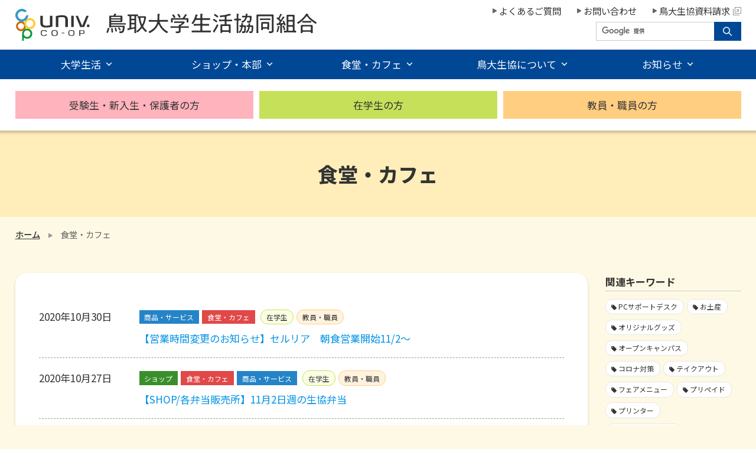

--- FILE ---
content_type: text/html; charset=UTF-8
request_url: https://tottori-univ.coop/news/category/meal/page/23
body_size: 11846
content:
<!doctype html>
<html lang="ja">
<head>
	<!-- Google Tag Manager -->
	<script>(function(w,d,s,l,i){w[l]=w[l]||[];w[l].push({'gtm.start':
	new Date().getTime(),event:'gtm.js'});var f=d.getElementsByTagName(s)[0],
	j=d.createElement(s),dl=l!='dataLayer'?'&l='+l:'';j.async=true;j.src=
	'https://www.googletagmanager.com/gtm.js?id='+i+dl;f.parentNode.insertBefore(j,f);
	})(window,document,'script','dataLayer','GTM-KJWP8922');</script>
	<!-- End Google Tag Manager -->
	<meta charset="UTF-8">
	<meta name="viewport" content="width=device-width, initial-scale=1">
	<meta name="format-detection" content="telephone=no">
			<title>食堂・カフェ-23ページ目｜鳥取大学生活協同組合</title>
	<meta name="description" content="鳥取大学生協は、1989年に当時の学生と教職員が、大学生活をよりよいものにしたいとの願いから出資金を出し合い設立しました。鳥取大学と福利厚生事業の委託業務を交わし、鳥大生の就職支援等も大学と協力して運営しています。その中でも新入生の大学生活準備サポートは、生協の大きな取り組みのひとつです。入学後の生活をよりよいものにするためにも、鳥取大学生協をご活用ください。">
	<link href="https://tottori-univ.coop/wp-content/themes/seikyou/style.css" rel="stylesheet" type="text/css" media="all">
	<link href="https://tottori-univ.coop/wp-content/themes/seikyou/common/css/common.css?ver=1" rel="stylesheet" type="text/css">
	<link href="https://tottori-univ.coop/wp-content/themes/seikyou/common/css/module.css?ver=5" rel="stylesheet" type="text/css">
	<link href="https://tottori-univ.coop/wp-content/themes/seikyou/common/css/archive.css?ver=20240116" rel="stylesheet">
	<link href="https://tottori-univ.coop/wp-content/themes/seikyou/common/css/jquery.mmenu.all.css" rel="stylesheet">
	<link href="https://maxcdn.bootstrapcdn.com/font-awesome/4.7.0/css/font-awesome.min.css" rel="stylesheet">
	<link href="https://tottori-univ.coop/wp-content/themes/seikyou/common/css/print.css" rel="stylesheet" type="text/css" media="print">
		<meta name='robots' content='max-image-preview:large' />
<style id='wp-img-auto-sizes-contain-inline-css' type='text/css'>
img:is([sizes=auto i],[sizes^="auto," i]){contain-intrinsic-size:3000px 1500px}
/*# sourceURL=wp-img-auto-sizes-contain-inline-css */
</style>
<style id='wp-block-library-inline-css' type='text/css'>
:root{--wp-block-synced-color:#7a00df;--wp-block-synced-color--rgb:122,0,223;--wp-bound-block-color:var(--wp-block-synced-color);--wp-editor-canvas-background:#ddd;--wp-admin-theme-color:#007cba;--wp-admin-theme-color--rgb:0,124,186;--wp-admin-theme-color-darker-10:#006ba1;--wp-admin-theme-color-darker-10--rgb:0,107,160.5;--wp-admin-theme-color-darker-20:#005a87;--wp-admin-theme-color-darker-20--rgb:0,90,135;--wp-admin-border-width-focus:2px}@media (min-resolution:192dpi){:root{--wp-admin-border-width-focus:1.5px}}.wp-element-button{cursor:pointer}:root .has-very-light-gray-background-color{background-color:#eee}:root .has-very-dark-gray-background-color{background-color:#313131}:root .has-very-light-gray-color{color:#eee}:root .has-very-dark-gray-color{color:#313131}:root .has-vivid-green-cyan-to-vivid-cyan-blue-gradient-background{background:linear-gradient(135deg,#00d084,#0693e3)}:root .has-purple-crush-gradient-background{background:linear-gradient(135deg,#34e2e4,#4721fb 50%,#ab1dfe)}:root .has-hazy-dawn-gradient-background{background:linear-gradient(135deg,#faaca8,#dad0ec)}:root .has-subdued-olive-gradient-background{background:linear-gradient(135deg,#fafae1,#67a671)}:root .has-atomic-cream-gradient-background{background:linear-gradient(135deg,#fdd79a,#004a59)}:root .has-nightshade-gradient-background{background:linear-gradient(135deg,#330968,#31cdcf)}:root .has-midnight-gradient-background{background:linear-gradient(135deg,#020381,#2874fc)}:root{--wp--preset--font-size--normal:16px;--wp--preset--font-size--huge:42px}.has-regular-font-size{font-size:1em}.has-larger-font-size{font-size:2.625em}.has-normal-font-size{font-size:var(--wp--preset--font-size--normal)}.has-huge-font-size{font-size:var(--wp--preset--font-size--huge)}.has-text-align-center{text-align:center}.has-text-align-left{text-align:left}.has-text-align-right{text-align:right}.has-fit-text{white-space:nowrap!important}#end-resizable-editor-section{display:none}.aligncenter{clear:both}.items-justified-left{justify-content:flex-start}.items-justified-center{justify-content:center}.items-justified-right{justify-content:flex-end}.items-justified-space-between{justify-content:space-between}.screen-reader-text{border:0;clip-path:inset(50%);height:1px;margin:-1px;overflow:hidden;padding:0;position:absolute;width:1px;word-wrap:normal!important}.screen-reader-text:focus{background-color:#ddd;clip-path:none;color:#444;display:block;font-size:1em;height:auto;left:5px;line-height:normal;padding:15px 23px 14px;text-decoration:none;top:5px;width:auto;z-index:100000}html :where(.has-border-color){border-style:solid}html :where([style*=border-top-color]){border-top-style:solid}html :where([style*=border-right-color]){border-right-style:solid}html :where([style*=border-bottom-color]){border-bottom-style:solid}html :where([style*=border-left-color]){border-left-style:solid}html :where([style*=border-width]){border-style:solid}html :where([style*=border-top-width]){border-top-style:solid}html :where([style*=border-right-width]){border-right-style:solid}html :where([style*=border-bottom-width]){border-bottom-style:solid}html :where([style*=border-left-width]){border-left-style:solid}html :where(img[class*=wp-image-]){height:auto;max-width:100%}:where(figure){margin:0 0 1em}html :where(.is-position-sticky){--wp-admin--admin-bar--position-offset:var(--wp-admin--admin-bar--height,0px)}@media screen and (max-width:600px){html :where(.is-position-sticky){--wp-admin--admin-bar--position-offset:0px}}

/*# sourceURL=wp-block-library-inline-css */
</style><style id='global-styles-inline-css' type='text/css'>
:root{--wp--preset--aspect-ratio--square: 1;--wp--preset--aspect-ratio--4-3: 4/3;--wp--preset--aspect-ratio--3-4: 3/4;--wp--preset--aspect-ratio--3-2: 3/2;--wp--preset--aspect-ratio--2-3: 2/3;--wp--preset--aspect-ratio--16-9: 16/9;--wp--preset--aspect-ratio--9-16: 9/16;--wp--preset--color--black: #000000;--wp--preset--color--cyan-bluish-gray: #abb8c3;--wp--preset--color--white: #ffffff;--wp--preset--color--pale-pink: #f78da7;--wp--preset--color--vivid-red: #cf2e2e;--wp--preset--color--luminous-vivid-orange: #ff6900;--wp--preset--color--luminous-vivid-amber: #fcb900;--wp--preset--color--light-green-cyan: #7bdcb5;--wp--preset--color--vivid-green-cyan: #00d084;--wp--preset--color--pale-cyan-blue: #8ed1fc;--wp--preset--color--vivid-cyan-blue: #0693e3;--wp--preset--color--vivid-purple: #9b51e0;--wp--preset--gradient--vivid-cyan-blue-to-vivid-purple: linear-gradient(135deg,rgb(6,147,227) 0%,rgb(155,81,224) 100%);--wp--preset--gradient--light-green-cyan-to-vivid-green-cyan: linear-gradient(135deg,rgb(122,220,180) 0%,rgb(0,208,130) 100%);--wp--preset--gradient--luminous-vivid-amber-to-luminous-vivid-orange: linear-gradient(135deg,rgb(252,185,0) 0%,rgb(255,105,0) 100%);--wp--preset--gradient--luminous-vivid-orange-to-vivid-red: linear-gradient(135deg,rgb(255,105,0) 0%,rgb(207,46,46) 100%);--wp--preset--gradient--very-light-gray-to-cyan-bluish-gray: linear-gradient(135deg,rgb(238,238,238) 0%,rgb(169,184,195) 100%);--wp--preset--gradient--cool-to-warm-spectrum: linear-gradient(135deg,rgb(74,234,220) 0%,rgb(151,120,209) 20%,rgb(207,42,186) 40%,rgb(238,44,130) 60%,rgb(251,105,98) 80%,rgb(254,248,76) 100%);--wp--preset--gradient--blush-light-purple: linear-gradient(135deg,rgb(255,206,236) 0%,rgb(152,150,240) 100%);--wp--preset--gradient--blush-bordeaux: linear-gradient(135deg,rgb(254,205,165) 0%,rgb(254,45,45) 50%,rgb(107,0,62) 100%);--wp--preset--gradient--luminous-dusk: linear-gradient(135deg,rgb(255,203,112) 0%,rgb(199,81,192) 50%,rgb(65,88,208) 100%);--wp--preset--gradient--pale-ocean: linear-gradient(135deg,rgb(255,245,203) 0%,rgb(182,227,212) 50%,rgb(51,167,181) 100%);--wp--preset--gradient--electric-grass: linear-gradient(135deg,rgb(202,248,128) 0%,rgb(113,206,126) 100%);--wp--preset--gradient--midnight: linear-gradient(135deg,rgb(2,3,129) 0%,rgb(40,116,252) 100%);--wp--preset--font-size--small: 13px;--wp--preset--font-size--medium: 20px;--wp--preset--font-size--large: 36px;--wp--preset--font-size--x-large: 42px;--wp--preset--spacing--20: 0.44rem;--wp--preset--spacing--30: 0.67rem;--wp--preset--spacing--40: 1rem;--wp--preset--spacing--50: 1.5rem;--wp--preset--spacing--60: 2.25rem;--wp--preset--spacing--70: 3.38rem;--wp--preset--spacing--80: 5.06rem;--wp--preset--shadow--natural: 6px 6px 9px rgba(0, 0, 0, 0.2);--wp--preset--shadow--deep: 12px 12px 50px rgba(0, 0, 0, 0.4);--wp--preset--shadow--sharp: 6px 6px 0px rgba(0, 0, 0, 0.2);--wp--preset--shadow--outlined: 6px 6px 0px -3px rgb(255, 255, 255), 6px 6px rgb(0, 0, 0);--wp--preset--shadow--crisp: 6px 6px 0px rgb(0, 0, 0);}:where(.is-layout-flex){gap: 0.5em;}:where(.is-layout-grid){gap: 0.5em;}body .is-layout-flex{display: flex;}.is-layout-flex{flex-wrap: wrap;align-items: center;}.is-layout-flex > :is(*, div){margin: 0;}body .is-layout-grid{display: grid;}.is-layout-grid > :is(*, div){margin: 0;}:where(.wp-block-columns.is-layout-flex){gap: 2em;}:where(.wp-block-columns.is-layout-grid){gap: 2em;}:where(.wp-block-post-template.is-layout-flex){gap: 1.25em;}:where(.wp-block-post-template.is-layout-grid){gap: 1.25em;}.has-black-color{color: var(--wp--preset--color--black) !important;}.has-cyan-bluish-gray-color{color: var(--wp--preset--color--cyan-bluish-gray) !important;}.has-white-color{color: var(--wp--preset--color--white) !important;}.has-pale-pink-color{color: var(--wp--preset--color--pale-pink) !important;}.has-vivid-red-color{color: var(--wp--preset--color--vivid-red) !important;}.has-luminous-vivid-orange-color{color: var(--wp--preset--color--luminous-vivid-orange) !important;}.has-luminous-vivid-amber-color{color: var(--wp--preset--color--luminous-vivid-amber) !important;}.has-light-green-cyan-color{color: var(--wp--preset--color--light-green-cyan) !important;}.has-vivid-green-cyan-color{color: var(--wp--preset--color--vivid-green-cyan) !important;}.has-pale-cyan-blue-color{color: var(--wp--preset--color--pale-cyan-blue) !important;}.has-vivid-cyan-blue-color{color: var(--wp--preset--color--vivid-cyan-blue) !important;}.has-vivid-purple-color{color: var(--wp--preset--color--vivid-purple) !important;}.has-black-background-color{background-color: var(--wp--preset--color--black) !important;}.has-cyan-bluish-gray-background-color{background-color: var(--wp--preset--color--cyan-bluish-gray) !important;}.has-white-background-color{background-color: var(--wp--preset--color--white) !important;}.has-pale-pink-background-color{background-color: var(--wp--preset--color--pale-pink) !important;}.has-vivid-red-background-color{background-color: var(--wp--preset--color--vivid-red) !important;}.has-luminous-vivid-orange-background-color{background-color: var(--wp--preset--color--luminous-vivid-orange) !important;}.has-luminous-vivid-amber-background-color{background-color: var(--wp--preset--color--luminous-vivid-amber) !important;}.has-light-green-cyan-background-color{background-color: var(--wp--preset--color--light-green-cyan) !important;}.has-vivid-green-cyan-background-color{background-color: var(--wp--preset--color--vivid-green-cyan) !important;}.has-pale-cyan-blue-background-color{background-color: var(--wp--preset--color--pale-cyan-blue) !important;}.has-vivid-cyan-blue-background-color{background-color: var(--wp--preset--color--vivid-cyan-blue) !important;}.has-vivid-purple-background-color{background-color: var(--wp--preset--color--vivid-purple) !important;}.has-black-border-color{border-color: var(--wp--preset--color--black) !important;}.has-cyan-bluish-gray-border-color{border-color: var(--wp--preset--color--cyan-bluish-gray) !important;}.has-white-border-color{border-color: var(--wp--preset--color--white) !important;}.has-pale-pink-border-color{border-color: var(--wp--preset--color--pale-pink) !important;}.has-vivid-red-border-color{border-color: var(--wp--preset--color--vivid-red) !important;}.has-luminous-vivid-orange-border-color{border-color: var(--wp--preset--color--luminous-vivid-orange) !important;}.has-luminous-vivid-amber-border-color{border-color: var(--wp--preset--color--luminous-vivid-amber) !important;}.has-light-green-cyan-border-color{border-color: var(--wp--preset--color--light-green-cyan) !important;}.has-vivid-green-cyan-border-color{border-color: var(--wp--preset--color--vivid-green-cyan) !important;}.has-pale-cyan-blue-border-color{border-color: var(--wp--preset--color--pale-cyan-blue) !important;}.has-vivid-cyan-blue-border-color{border-color: var(--wp--preset--color--vivid-cyan-blue) !important;}.has-vivid-purple-border-color{border-color: var(--wp--preset--color--vivid-purple) !important;}.has-vivid-cyan-blue-to-vivid-purple-gradient-background{background: var(--wp--preset--gradient--vivid-cyan-blue-to-vivid-purple) !important;}.has-light-green-cyan-to-vivid-green-cyan-gradient-background{background: var(--wp--preset--gradient--light-green-cyan-to-vivid-green-cyan) !important;}.has-luminous-vivid-amber-to-luminous-vivid-orange-gradient-background{background: var(--wp--preset--gradient--luminous-vivid-amber-to-luminous-vivid-orange) !important;}.has-luminous-vivid-orange-to-vivid-red-gradient-background{background: var(--wp--preset--gradient--luminous-vivid-orange-to-vivid-red) !important;}.has-very-light-gray-to-cyan-bluish-gray-gradient-background{background: var(--wp--preset--gradient--very-light-gray-to-cyan-bluish-gray) !important;}.has-cool-to-warm-spectrum-gradient-background{background: var(--wp--preset--gradient--cool-to-warm-spectrum) !important;}.has-blush-light-purple-gradient-background{background: var(--wp--preset--gradient--blush-light-purple) !important;}.has-blush-bordeaux-gradient-background{background: var(--wp--preset--gradient--blush-bordeaux) !important;}.has-luminous-dusk-gradient-background{background: var(--wp--preset--gradient--luminous-dusk) !important;}.has-pale-ocean-gradient-background{background: var(--wp--preset--gradient--pale-ocean) !important;}.has-electric-grass-gradient-background{background: var(--wp--preset--gradient--electric-grass) !important;}.has-midnight-gradient-background{background: var(--wp--preset--gradient--midnight) !important;}.has-small-font-size{font-size: var(--wp--preset--font-size--small) !important;}.has-medium-font-size{font-size: var(--wp--preset--font-size--medium) !important;}.has-large-font-size{font-size: var(--wp--preset--font-size--large) !important;}.has-x-large-font-size{font-size: var(--wp--preset--font-size--x-large) !important;}
/*# sourceURL=global-styles-inline-css */
</style>

<style id='classic-theme-styles-inline-css' type='text/css'>
/*! This file is auto-generated */
.wp-block-button__link{color:#fff;background-color:#32373c;border-radius:9999px;box-shadow:none;text-decoration:none;padding:calc(.667em + 2px) calc(1.333em + 2px);font-size:1.125em}.wp-block-file__button{background:#32373c;color:#fff;text-decoration:none}
/*# sourceURL=/wp-includes/css/classic-themes.min.css */
</style>
<script type="text/javascript" src="https://code.jquery.com/jquery-2.1.4.min.js?ver=2.1.4" id="jquery-js"></script>

	
	
	
	
			
	
	
	
		<link rel="icon" href="https://tottori-univ.coop/wp-content/themes/seikyou/common/img/favicon.svg" type="image/svg+xml">
</head>

<body>
	<!-- Google Tag Manager (noscript) -->
	<noscript><iframe src="https://www.googletagmanager.com/ns.html?id=GTM-KJWP8922"
	height="0" width="0" style="display:none;visibility:hidden"></iframe></noscript>
	<!-- End Google Tag Manager (noscript) -->
	<div id="my-menu">
	<header>
		<section id="headerIn">
			<h1><a href="https://tottori-univ.coop"><img src="https://tottori-univ.coop/wp-content/themes/seikyou/common/img/logo_header.svg" alt="鳥取大学生活共同組合" class="noRollover"/></a></h1>
			<section id="headerRight">
				<ul>
					<li><a href="https://tottori-univ.coop/faq">よくあるご質問</a></li>
					<li><a href="https://tottori-univ.coop/contact">お問い合わせ</a></li>
					<li><a href="https://vsign.jp/tottori/catalog" target="_blank" rel="noopener">鳥大生協資料請求<span class="icon-window02"></span></a></li>
				</ul>
				<section class="gcs" id="headerGcs">
					<form id="cse-search-box" action="https://google.com/cse">
						<input type="hidden" name="cx" value="001385594248489888619:ktau4bt6494" />
						<input type="hidden" name="ie" value="UTF-8" />
						<input type="text" name="q" size="31" />
						<input type="submit" name="sa"  value="&#xe91f;" id="search_btn" />
					</form>
				</section>
			</section>
			<a id="spBtn" href="#spMenu"><span class="icon-menu01"></span></a>
		</section>

		<nav id="gNav">
			<ul class="menu">
				<li class="menu__mega"><a rel="nofollow" class="init-bottom">大学生活</a>
					<ul class="menu__second-level seg4">
						<li>受験生・新入生・保護者の方
							<ul>
								<li><a href="https://tottori-univ.coop/examinee">入学準備について</a></li>
								<li><a href="https://tottori-univ.coop/examinee/guide01">生協・共済加入</a></li>
								<li><a href="https://tottori-univ.coop/examinee/guide02">食生活のサポート</a></li>
								<li><a href="https://tottori-univ.coop/examinee/guide03">大学必携パソコン</a></li>
																<li><a href="https://tottori-univ.coop/examinee/guide05">教材・教科書、運転免許</a></li>
								<li><a href="https://tottori-univ.coop/examinee/guide06">医学部医学科生向け</a></li>
								<li><a href="https://tottori-univ.coop/examinee/guardian">保護者の皆さまへ</a></li>
							</ul>
						</li>
						<li>在学生の方へ
							<ul>
																<li><a href="https://tottori-univ.coop/student/room">「鳥取大学生のためのお部屋探し」のご紹介</a></li>
								<li><a href="https://tottori-univ.coop/student/torijob">鳥大生のためのアルバイト情報サイト「トリジョブ」のご紹介</a></li>
								<li><a href="https://tottori-univ.coop/student/drivingschool">自動車教習所のお申込み</a></li>
								<li><a href="https://tottori-univ.coop/student/toeic">TOEICのご案内</a></li>
								<li><a href="https://tottori-univ.coop/student/koumuin">公務員講座のご案内</a></li>
								<li><a href="https://tottori-univ.coop/student/recruit-photo">就職用写真のご案内</a></li>
								<li><a href="https://tottori-univ.coop/student/recruit-suit">就活スーツのご案内</a></li>
								<li><a href="https://tottori-univ.coop/student/ceremony-clothes">憧れの卒業衣装は大学生協で</a></li>
																<li><a href="https://tottori-univ.coop/student/ondemand-printer">オンデマンドプリンター</a></li>
							</ul>
						</li>
						<li>教員・職員の方へ
							<ul>
																<li><a href="https://tottori-univ.coop/teacher/textbook">教職員向け教科書指示のお願い</a></li>
								<li><a href="https://www.univcoop.or.jp/service/book/univ-etext/index.html" target="_blank" rel="noopener">電子書籍による教科書指定のご案内<span class="icon-window02"></span></a></li>
								<li><a href="https://www.quicktranslate.com/conci/description?fr=UCP" target="_blank" rel="noopener">英語論文の校正・翻訳サービス<span class="icon-window02"></span></a></li>
								<li><a href="https://tottori-univ.coop/teacher/publish">論文製本・各種印刷のお申込み</a></li>
								<li><a href="https://tottori-univ.coop/teacher/research">研究費利用（買掛）について</a></li>
								<li><a href="https://tottori-univ.coop/teacher/travel">ご出張・ご旅行の各種手配</a></li>
							</ul>
						</li>
						<li>すべての方へ
							<ul>
								<li><a href="https://tottori-univ.coop/app">大学生協オリジナルアプリのご紹介</a></li>
								<li><a href="https://tottori-univ.coop/pcsupport">PCサポートデスク</a></li>
								<li><a href="https://tottori-univ.coop/business-card">名刺作成サービス</a></li>
								<li><a href="https://tottori-univ.coop/originalgoods">オリジナルグッズ</a></li>
							</ul>
						</li>
					</ul>
				</li>
				<li class="menu__single"><a rel="nofollow" class="init-bottom">ショップ・本部</a>
					<ul class="menu__second-level">
						<li><a href="https://tottori-univ.coop/office">生協本部</a></li>
						<li><a href="https://tottori-univ.coop/office/shop-tottori">鳥取キャンパス（ヒルピーク）</a></li>
						<li><a href="https://tottori-univ.coop/office/shop-yonago">米子キャンパス（医学部ショップ）</a></li>
						
					</ul>
				</li>
				<li class="menu__single"><a rel="nofollow" class="init-bottom">食堂・カフェ</a>
					<ul class="menu__second-level">
						<li><a href="https://tottori-univ.coop/cafeteria/mare">カフェテリア食堂「マーレ」</a></li>
						<li><a href="https://tottori-univ.coop/cafeteria/aero">Aero（アエル）＆Aero me（アエルミー）</a></li>
						<li><a href="https://tottori-univ.coop/cafeteria/cerulea">ベーカリーカフェ「セルリア」</a></li>
						<li><a href="https://tottori-univ.coop/cafeteria/dining-yonago">医学部　生協食堂</a></li>
					</ul>
				</li>
				<li class="menu__single"><a rel="nofollow" class="init-bottom">鳥大生協について</a>
					<ul class="menu__second-level">
						<li><a href="https://tottori-univ.coop/about">鳥取大学生協の紹介</a></li>
																	</ul>
				</li>
				<li class="menu__mega"><a rel="nofollow" class="init-bottom">お知らせ</a>
					<ul class="menu__second-level seg3">
						<li>鳥取大学生協
							<ul>
								<li><a href="https://tottori-univ.coop/news/category/shop">ショップ</a></li>
								<li><a href="https://tottori-univ.coop/news/category/meal">食堂・カフェ</a></li>
								<li><a href="https://tottori-univ.coop/news/category/service">商品・サービス</a></li>
								<li><a href="https://tottori-univ.coop/news/category/committee">生協学生委員会</a></li>
								<li><a href="https://tottori-univ.coop/news/tag/ミールカード通信">ミールカード通信</a></li>
								<li><a href="https://tottori-univ.coop/news">鳥取大学生協からの全てのお知らせ</a></li>
							</ul>
						</li>
						<li>鳥取キャンパス向け
							<ul>
								<li><a href="https://tottori-univ.coop/?visitor=examinee&campus=tottori">受験生・新入生の方</a></li>
								<li><a href="https://tottori-univ.coop/?visitor=student&campus=tottori">在学生の方</a></li>
								<li><a href="https://tottori-univ.coop/?visitor=teacher&campus=tottori">教員・職員の方</a></li>
								<li><a href="https://tottori-univ.coop/news/campus/tottori">鳥取キャンパス向けの全てのお知らせ</a></li>
							</ul>
						</li>
						<li>米子キャンパス向け
							<ul>
								<li><a href="https://tottori-univ.coop/?visitor=examinee&campus=yonago">受験生・新入生の方</a></li>
								<li><a href="https://tottori-univ.coop/?visitor=student&campus=yonago">在学生の方</a></li>
								<li><a href="https://tottori-univ.coop/?visitor=teacher&campus=yonago">教員・職員の方</a></li>
								<li><a href="https://tottori-univ.coop/news/campus/yonago">米子キャンパス向けの全てのお知らせ</a></li>
							</ul>
						</li>
					</ul>
				</li>
			</ul>
		</nav>
		
				<nav id="vNav">
			<ul>
				<li><a href="https://tottori-univ.coop/examinee">受験生・新入生・保護者の方</a></li>
				<li><a href="https://tottori-univ.coop/student">在学生の方</a></li>
				<li><a href="https://tottori-univ.coop/teacher">教員・職員の方</a></li>
			</ul>
		</nav>
			</header><section id="pageTitle">
	<h1 class="pageTitle01"><span>食堂・カフェ</span></h1>
</section>
<section id="breadcrumbsWrap">
	<nav id="breadcrumbs"><ol><li><a href="https://tottori-univ.coop/">ホーム</a></li><li>食堂・カフェ</li></ol></nav></section>
<section class="container">
	<section id="contents">
		<main class="stageW">			<section id="newsList">
				<dl class="news">
										
<dt>
	<time><span>2020年10月30日</span></time>
</dt>
<dd>
	<a href="https://tottori-univ.coop/news/category/service"><span class="cat service">商品・サービス</span></a><a href="https://tottori-univ.coop/news/category/meal"><span class="cat meal">食堂・カフェ</span></a>	<a href="https://tottori-univ.coop/news/visitor/student"><span class="tar student">在学生</span></a><a href="https://tottori-univ.coop/news/visitor/teacher"><span class="tar teacher">教員・職員</span></a>	<p><a href="https://tottori-univ.coop/news/3009" ><span>【営業時間変更のお知らせ】セルリア　朝食営業開始11/2～</span></a></p>
</dd>

										
<dt>
	<time><span>2020年10月27日</span></time>
</dt>
<dd>
	<a href="https://tottori-univ.coop/news/category/shop"><span class="cat shop">ショップ</span></a><a href="https://tottori-univ.coop/news/category/meal"><span class="cat meal">食堂・カフェ</span></a><a href="https://tottori-univ.coop/news/category/service"><span class="cat service">商品・サービス</span></a>	<a href="https://tottori-univ.coop/news/visitor/student"><span class="tar student">在学生</span></a><a href="https://tottori-univ.coop/news/visitor/teacher"><span class="tar teacher">教員・職員</span></a>	<p><a href="https://tottori-univ.coop/news/2986" ><span>【SHOP/各弁当販売所】11月2日週の生協弁当</span></a></p>
</dd>

										
<dt>
	<time><span>2020年10月27日</span></time>
</dt>
<dd>
	<a href="https://tottori-univ.coop/news/category/shop"><span class="cat shop">ショップ</span></a><a href="https://tottori-univ.coop/news/category/meal"><span class="cat meal">食堂・カフェ</span></a><a href="https://tottori-univ.coop/news/category/service"><span class="cat service">商品・サービス</span></a>	<a href="https://tottori-univ.coop/news/visitor/student"><span class="tar student">在学生</span></a><a href="https://tottori-univ.coop/news/visitor/teacher"><span class="tar teacher">教員・職員</span></a>	<p><a href="https://tottori-univ.coop/news/2998" ><span>【医学部】11月2日週の生協弁当</span></a></p>
</dd>

										
<dt>
	<time><span>2020年10月26日</span></time>
</dt>
<dd>
	<a href="https://tottori-univ.coop/news/category/meal"><span class="cat meal">食堂・カフェ</span></a><a href="https://tottori-univ.coop/news/category/service"><span class="cat service">商品・サービス</span></a>	<a href="https://tottori-univ.coop/news/visitor/student"><span class="tar student">在学生</span></a><a href="https://tottori-univ.coop/news/visitor/teacher"><span class="tar teacher">教員・職員</span></a>	<p><a href="https://tottori-univ.coop/news/2975" ><span>【食堂】11月は北の大地が育んだ厳選食材で北海道フェア！</span></a></p>
</dd>

										
<dt>
	<time><span>2020年10月23日</span></time>
</dt>
<dd>
	<a href="https://tottori-univ.coop/news/category/meal"><span class="cat meal">食堂・カフェ</span></a><a href="https://tottori-univ.coop/news/category/service"><span class="cat service">商品・サービス</span></a>	<a href="https://tottori-univ.coop/news/visitor/student"><span class="tar student">在学生</span></a><a href="https://tottori-univ.coop/news/visitor/teacher"><span class="tar teacher">教員・職員</span></a>	<p><a href="https://tottori-univ.coop/news/2992" ><span>【マーレ】食堂に行こう！大学生協No.1唐揚げ決定戦！！</span></a></p>
</dd>

										
<dt>
	<time><span>2020年10月23日</span></time>
</dt>
<dd>
	<a href="https://tottori-univ.coop/news/category/service"><span class="cat service">商品・サービス</span></a><a href="https://tottori-univ.coop/news/category/meal"><span class="cat meal">食堂・カフェ</span></a>	<a href="https://tottori-univ.coop/news/visitor/student"><span class="tar student">在学生</span></a><a href="https://tottori-univ.coop/news/visitor/teacher"><span class="tar teacher">教員・職員</span></a>	<p><a href="https://tottori-univ.coop/news/2990" ><span>【食堂から時間延長のお知らせ】食堂マーレ</span></a></p>
</dd>

										
<dt>
	<time><span>2020年10月21日</span></time>
</dt>
<dd>
	<a href="https://tottori-univ.coop/news/category/shop"><span class="cat shop">ショップ</span></a><a href="https://tottori-univ.coop/news/category/meal"><span class="cat meal">食堂・カフェ</span></a><a href="https://tottori-univ.coop/news/category/service"><span class="cat service">商品・サービス</span></a>	<a href="https://tottori-univ.coop/news/visitor/student"><span class="tar student">在学生</span></a><a href="https://tottori-univ.coop/news/visitor/teacher"><span class="tar teacher">教員・職員</span></a>	<p><a href="https://tottori-univ.coop/news/2980" ><span>【医学部】10月26日週の生協弁当</span></a></p>
</dd>

										
<dt>
	<time><span>2020年10月20日</span></time>
</dt>
<dd>
	<a href="https://tottori-univ.coop/news/category/shop"><span class="cat shop">ショップ</span></a><a href="https://tottori-univ.coop/news/category/meal"><span class="cat meal">食堂・カフェ</span></a>	<a href="https://tottori-univ.coop/news/visitor/student"><span class="tar student">在学生</span></a><a href="https://tottori-univ.coop/news/visitor/teacher"><span class="tar teacher">教員・職員</span></a>	<p><a href="https://tottori-univ.coop/news/2955" ><span>【SHOP/各弁当販売所】10月26日週の生協弁当</span></a></p>
</dd>

										
<dt>
	<time><span>2020年10月16日</span></time>
</dt>
<dd>
	<a href="https://tottori-univ.coop/news/category/meal"><span class="cat meal">食堂・カフェ</span></a><a href="https://tottori-univ.coop/news/category/service"><span class="cat service">商品・サービス</span></a>	<a href="https://tottori-univ.coop/news/visitor/student"><span class="tar student">在学生</span></a>	<p><a href="https://tottori-univ.coop/news/2965" ><span>【医学部】保健学科看護学専攻対象　毎週木曜日の夜ご飯用お弁当がはじまりました</span></a></p>
</dd>

										
<dt>
	<time><span>2020年10月13日</span></time>
</dt>
<dd>
	<a href="https://tottori-univ.coop/news/category/shop"><span class="cat shop">ショップ</span></a><a href="https://tottori-univ.coop/news/category/meal"><span class="cat meal">食堂・カフェ</span></a><a href="https://tottori-univ.coop/news/category/service"><span class="cat service">商品・サービス</span></a>	<a href="https://tottori-univ.coop/news/visitor/student"><span class="tar student">在学生</span></a><a href="https://tottori-univ.coop/news/visitor/teacher"><span class="tar teacher">教員・職員</span></a>	<p><a href="https://tottori-univ.coop/news/2936" ><span>【SHOP/各弁当販売所】10月19日週の生協弁当</span></a></p>
</dd>

														</dl>
			</section>
			

<nav class="pagination">
	<ul class='page-numbers'>
	<li><a class="prev page-numbers" href="https://tottori-univ.coop/news/category/meal/page/22">&#xe923;</a></li>
	<li><a class="page-numbers" href="https://tottori-univ.coop/news/category/meal/page/1">1</a></li>
	<li><a class="page-numbers" href="https://tottori-univ.coop/news/category/meal/page/2">2</a></li>
	<li><span class="page-numbers dots">&hellip;</span></li>
	<li><a class="page-numbers" href="https://tottori-univ.coop/news/category/meal/page/21">21</a></li>
	<li><a class="page-numbers" href="https://tottori-univ.coop/news/category/meal/page/22">22</a></li>
	<li><span aria-current="page" class="page-numbers current">23</span></li>
	<li><a class="page-numbers" href="https://tottori-univ.coop/news/category/meal/page/24">24</a></li>
	<li><a class="page-numbers" href="https://tottori-univ.coop/news/category/meal/page/25">25</a></li>
	<li><span class="page-numbers dots">&hellip;</span></li>
	<li><a class="page-numbers" href="https://tottori-univ.coop/news/category/meal/page/36">36</a></li>
	<li><a class="page-numbers" href="https://tottori-univ.coop/news/category/meal/page/37">37</a></li>
	<li><a class="next page-numbers" href="https://tottori-univ.coop/news/category/meal/page/24">&#xe902;</a></li>
</ul>
</nav>		</main>
		<nav id="side">
	<p>関連キーワード</p>
	<ul class='wp-tag-cloud' role='list'>
	<li><a href="https://tottori-univ.coop/news/tag/pc%e3%82%b5%e3%83%9d%e3%83%bc%e3%83%88%e3%83%87%e3%82%b9%e3%82%af" class="tag-cloud-link tag-link-20 tag-link-position-1" aria-label="PCサポートデスク1個の項目">PCサポートデスク</a></li>
	<li><a href="https://tottori-univ.coop/news/tag/%e3%81%8a%e5%9c%9f%e7%94%a3" class="tag-cloud-link tag-link-34 tag-link-position-2" aria-label="お土産1個の項目">お土産</a></li>
	<li><a href="https://tottori-univ.coop/news/tag/%e3%82%aa%e3%83%aa%e3%82%b8%e3%83%8a%e3%83%ab%e3%82%b0%e3%83%83%e3%82%ba" class="tag-cloud-link tag-link-33 tag-link-position-3" aria-label="オリジナルグッズ1個の項目">オリジナルグッズ</a></li>
	<li><a href="https://tottori-univ.coop/news/tag/%e3%82%aa%e3%83%bc%e3%83%97%e3%83%b3%e3%82%ad%e3%83%a3%e3%83%b3%e3%83%91%e3%82%b9" class="tag-cloud-link tag-link-30 tag-link-position-4" aria-label="オープンキャンパス2個の項目">オープンキャンパス</a></li>
	<li><a href="https://tottori-univ.coop/news/tag/%e3%82%b3%e3%83%ad%e3%83%8a%e5%af%be%e7%ad%96" class="tag-cloud-link tag-link-19 tag-link-position-5" aria-label="コロナ対策103個の項目">コロナ対策</a></li>
	<li><a href="https://tottori-univ.coop/news/tag/%e3%83%86%e3%82%a4%e3%82%af%e3%82%a2%e3%82%a6%e3%83%88" class="tag-cloud-link tag-link-25 tag-link-position-6" aria-label="テイクアウト59個の項目">テイクアウト</a></li>
	<li><a href="https://tottori-univ.coop/news/tag/%e3%83%95%e3%82%a7%e3%82%a2%e3%83%a1%e3%83%8b%e3%83%a5%e3%83%bc" class="tag-cloud-link tag-link-14 tag-link-position-7" aria-label="フェアメニュー109個の項目">フェアメニュー</a></li>
	<li><a href="https://tottori-univ.coop/news/tag/%e3%83%97%e3%83%aa%e3%83%9a%e3%82%a4%e3%83%89" class="tag-cloud-link tag-link-22 tag-link-position-8" aria-label="プリペイド9個の項目">プリペイド</a></li>
	<li><a href="https://tottori-univ.coop/news/tag/%e3%83%97%e3%83%aa%e3%83%b3%e3%82%bf%e3%83%bc" class="tag-cloud-link tag-link-23 tag-link-position-9" aria-label="プリンター1個の項目">プリンター</a></li>
	<li><a href="https://tottori-univ.coop/news/tag/%e3%83%9c%e3%83%bc%e3%83%8a%e3%82%b9%e3%83%9d%e3%82%a4%e3%83%b3%e3%83%88" class="tag-cloud-link tag-link-13 tag-link-position-10" aria-label="ボーナスポイント2個の項目">ボーナスポイント</a></li>
	<li><a href="https://tottori-univ.coop/news/tag/%e3%83%9f%e3%83%bc%e3%83%ab%e3%82%ab%e3%83%bc%e3%83%89" class="tag-cloud-link tag-link-16 tag-link-position-11" aria-label="ミールカード221個の項目">ミールカード</a></li>
	<li><a href="https://tottori-univ.coop/news/tag/%e3%83%9f%e3%83%bc%e3%83%ab%e3%82%ab%e3%83%bc%e3%83%89%e9%80%9a%e4%bf%a1" class="tag-cloud-link tag-link-15 tag-link-position-12" aria-label="ミールカード通信7個の項目">ミールカード通信</a></li>
	<li><a href="https://tottori-univ.coop/news/tag/%e5%85%ac%e5%8b%99%e5%93%a1%e8%ac%9b%e5%ba%a7" class="tag-cloud-link tag-link-27 tag-link-position-13" aria-label="公務員講座3個の項目">公務員講座</a></li>
	<li><a href="https://tottori-univ.coop/news/tag/%e5%96%b6%e6%a5%ad%e6%99%82%e9%96%93" class="tag-cloud-link tag-link-18 tag-link-position-14" aria-label="営業時間59個の項目">営業時間</a></li>
	<li><a href="https://tottori-univ.coop/news/tag/%e5%ad%a6%e7%94%9f%e6%94%af%e6%8f%b4" class="tag-cloud-link tag-link-26 tag-link-position-15" aria-label="学生支援14個の項目">学生支援</a></li>
	<li><a href="https://tottori-univ.coop/news/tag/%e6%95%99%e7%a7%91%e6%9b%b8%e8%b2%a9%e5%a3%b2" class="tag-cloud-link tag-link-21 tag-link-position-16" aria-label="教科書販売3個の項目">教科書販売</a></li>
	<li><a href="https://tottori-univ.coop/news/tag/%e6%96%b0%e5%85%a5%e7%94%9f%e3%82%b5%e3%83%9d%e3%83%bc%e3%83%88%e3%82%b9%e3%82%bf%e3%83%83%e3%83%95" class="tag-cloud-link tag-link-28 tag-link-position-17" aria-label="新入生サポートスタッフ5個の項目">新入生サポートスタッフ</a></li>
	<li><a href="https://tottori-univ.coop/news/tag/%e6%98%a5%e4%bc%91%e3%81%bf" class="tag-cloud-link tag-link-17 tag-link-position-18" aria-label="春休み7個の項目">春休み</a></li>
	<li><a href="https://tottori-univ.coop/news/tag/%e6%9c%9d%e9%a3%9f" class="tag-cloud-link tag-link-32 tag-link-position-19" aria-label="朝食2個の項目">朝食</a></li>
	<li><a href="https://tottori-univ.coop/news/tag/%e8%87%aa%e8%bb%a2%e8%bb%8a" class="tag-cloud-link tag-link-24 tag-link-position-20" aria-label="自転車1個の項目">自転車</a></li>
	<li><a href="https://tottori-univ.coop/news/tag/%e9%a3%9f%e5%a0%82" class="tag-cloud-link tag-link-31 tag-link-position-21" aria-label="食堂29個の項目">食堂</a></li>
</ul>
	<p class="mt30">年別リスト</p>
	<ul>
			<ul class="archive-year"><li><a href="https://tottori-univ.coop/news/date/2026">2026年（4件）</a></li><li><a href="https://tottori-univ.coop/news/date/2025">2025年（31件）</a></li><li><a href="https://tottori-univ.coop/news/date/2024">2024年（33件）</a></li><li><a href="https://tottori-univ.coop/news/date/2023">2023年（43件）</a></li><li><a href="https://tottori-univ.coop/news/date/2022">2022年（58件）</a></li><li><a href="https://tottori-univ.coop/news/date/2021">2021年（114件）</a></li><li><a href="https://tottori-univ.coop/news/date/2020">2020年（152件）</a></li><li><a href="https://tottori-univ.coop/news/date/2019">2019年（62件）</a></li><li><a href="https://tottori-univ.coop/news/date/2018">2018年（2件）</a></li></ul>	</ul>
</nav>	</section>
</section>
	<section id="footerNav">
		<section class="container">
			<section class="navList">
				<section class="sec01">
					<p>受験生・新入生・保護者の皆さまへ</p>
					<ul>
						<li><a href="https://tottori-univ.coop/examinee">入学準備について</a></li>
						<li><a href="https://tottori-univ.coop/examinee/guide01">生協・共済加入</a></li>
						<li><a href="https://tottori-univ.coop/examinee/guide02">食生活のサポート</a></li>
						<li><a href="https://tottori-univ.coop/examinee/guide03">大学必携パソコン</a></li>
												<li><a href="https://tottori-univ.coop/examinee/guide05">教材・教科書、運転免許</a></li>
						<li><a href="https://tottori-univ.coop/examinee/guide06">医学部医学科生向け</a></li>
						<li><a href="https://tottori-univ.coop/examinee/guardian">保護者の皆さまへ</a></li>
					</ul>
					<figure class="mt1em">
						<a href="https://vsign.jp/tottori" target="_blank" rel="noopener"><img src="https://tottori-univ.coop/wp-content/themes/seikyou/common/img/bnr_footer01.svg" alt="大学生協の受験生&新入生総合支援サイトVsign"/></a>
					</figure>
				</section>
				<section class="sec01">
					<p>大学生活</p>
					<ul>
												<li><a href="https://tottori-univ.coop/student/room">「鳥取大学生のためのお部屋探し」のご紹介</a></li>
						<li><a href="https://tottori-univ.coop/student/torijob">鳥大生のためのアルバイト情報サイト「トリジョブ」のご紹介</a></li>
						<li><a href="https://tottori-univ.coop/student/drivingschool">自動車教習所のお申込み</a></li>
						<li><a href="https://tottori-univ.coop/student/toeic">TOEICのご案内</a></li>
						<li><a href="https://tottori-univ.coop/student/koumuin">公務員講座のご案内</a></li>
						<li><a href="https://tottori-univ.coop/student/recruit-photo">就職用写真のご案内</a></li>
						<li><a href="https://tottori-univ.coop/student/recruit-suit">就活スーツのご案内</a></li>
						<li><a href="https://tottori-univ.coop/student/ceremony-clothes">憧れの卒業衣装は大学生協で</a></li>
																		<li><a href="https://tottori-univ.coop/student/ondemand-printer">オンデマンドプリンター</a></li>
						<li><a href="https://tottori-univ.coop/teacher/textbook">教職員向け教科書指示のお願い</a></li>
						<li><a href="https://www.univcoop.or.jp/service/book/univ-etext/index.html" target="_blank" rel="noopener">電子書籍による教科書指定のご案内</a></li>
												<li><a href="https://tottori-univ.coop/teacher/publish">論文製本・各種印刷のお申込み</a></li>
						<li><a href="https://tottori-univ.coop/teacher/research">研究費利用（買掛）について</a></li>
						<li><a href="https://tottori-univ.coop/teacher/travel">ご出張・ご旅行の各種手配</a></li>
						<li><a href="https://tottori-univ.coop/app">大学生協オリジナルアプリのご紹介</a></li>
						<li><a href="https://tottori-univ.coop/pcsupport">パソコンサポートセンター</a></li>
						<li><a href="https://tottori-univ.coop/business-card">名刺作成サービス</a></li>
						<li><a href="https://tottori-univ.coop/originalgoods">オリジナルグッズ</a></li>
					</ul>
				</section>
				<section class="sec01">
					<p>ショップ・本部</p>
					<ul>
						<li><a href="https://tottori-univ.coop/office">生協本部</a></li>
						<li><a href="https://tottori-univ.coop/office/shop-tottori">鳥取キャンパス（ヒルピーク）</a></li>
						<li><a href="https://tottori-univ.coop/office/shop-yonago">米子キャンパス（医学部ショップ）</a></li>
					</ul>
					<p class="mt2em">食堂・カフェ</p>
					<ul>
						<li><a href="https://tottori-univ.coop/cafeteria/mare">カフェテリア食堂「マーレ」</a></li>
						<li><a href="https://tottori-univ.coop/cafeteria/aero">Aero（アエル）＆Aero me（アエルミー）</a></li>
						<li><a href="https://tottori-univ.coop/cafeteria/cerulea">ベーカリーカフェ「セルリア」</a></li>
						<li><a href="https://tottori-univ.coop/cafeteria/dining-yonago">医学部　生協食堂</a></li>
					</ul>
				</section>
				<section class="sec01">
					<p>鳥取大学生協について</p>
					<ul>
						<li><a href="https://tottori-univ.coop/about">鳥取大学生協の紹介</a></li>
											</ul>
					<p class="mt2em"><a href="https://tottori-univ.coop/news">お知らせ</a></p>
					<p><a href="https://tottori-univ.coop/faq">よくあるご質問</a></p>
					<p><a href="https://tottori-univ.coop/contact">お問い合わせ</a></p>
					<p><a href="https://tottori-univ.coop/wp-content/themes/seikyou/common/pdf/privacypolicy.pdf" target="_blank">個人情報保護方針</a></p>
					<p><a href="https://coopkyosai.coop/canvass.html" target="_blank">コープ共済勧誘方針</a></p>
				</section>
			</section>
		</section>
	</section>
	<section class="gcs" id="footerGcs">
		<script>
		  (function() {
			var cx = '001385594248489888619:ktau4bt6494';
			var gcse = document.createElement('script');
			gcse.type = 'text/javascript';
			gcse.async = true;
			gcse.src = 'https://cse.google.com/cse.js?cx=' + cx;
			var s = document.getElementsByTagName('script')[0];
			s.parentNode.insertBefore(gcse, s);
		  })();
		</script>
		<gcse:searchbox-only></gcse:searchbox-only>
	</section>
	<footer>
		<section class="container">
			<h1>鳥取大学生活協同組合</h1>
			<section class="sec01">
				<section class="sec02">
					<h2>鳥取キャンパス（地域学部・工学部・農学部）</h2>
					<p>〒680-0945　鳥取県鳥取市湖山町南4-101</p>
				</section>
				<section class="sec02">
					<h2>米子キャンパス（医学部）</h2>
					<p>〒683-0826　鳥取県米子市西町86 大学会館内</p>
				</section>
			</section>
			<p><a href="https://tottori-univ.coop/contact">各店舗への連絡先はこちら</a></p>
		</section>
	</footer>

	<div id="page-top" class="page-top">
		<a id="move-page-top" class="move-page-top"><span class="icon-top01"></span></a>
	</div>

	<nav id="spMenu">
		<div id="menuPanel" class="Panel">
			<ul>
				<li><a href="https://tottori-univ.coop">トップページ</a></li>
				<li><span>大学生活</span>
					<ul>
						<li><span>受験生・新入生・保護者の方</span>
							<ul>
								<li><a href="https://tottori-univ.coop/examinee">入学準備について</a>
									<ul>
										<li><a href="https://tottori-univ.coop/examinee/support">入学が決まったら新入生サポートセンターへ行こう！</a></li>
										<li><a href="https://tottori-univ.coop/examinee/support/senior">鳥取大学の先輩が教えてくれます！</a></li>
										<li><a href="https://tottori-univ.coop/examinee/support/room">ご希望にあったお部屋が見つかります！</a></li>
										<li><a href="https://tottori-univ.coop/examinee/support/event">各種イベントのご案内</a></li>
										<li><a href="https://tottori-univ.coop/examinee/support/calendar">新入生サポートセンターイベントカレンダー</a></li>
									</ul>
								</li>
								<li><a href="https://tottori-univ.coop/examinee/guide01">生協・共済加入</a>
									<ul>
										<li><a href="https://tottori-univ.coop/examinee/guide01/seikyou">大学生協</a></li>
										<li><a href="https://tottori-univ.coop/examinee/guide01/kyousai">CO・OP学生総合共済</a></li>
										<li><a href="https://tottori-univ.coop/examinee/guide01/plan">学生総合共済加入プランについて</a></li>
									</ul>
								</li>
								<li><a href="https://tottori-univ.coop/examinee/guide02">食生活のサポート</a>
									<ul>
										<li><a href="https://tottori-univ.coop/examinee/guide02/reason">生協食堂は、鳥大生の毎日の食生活を支えます！</a></li>
																				<li><a href="https://tottori-univ.coop/examinee/guide02/about">ミールプランについて</a></li>
									</ul>
								</li>
								<li><a href="https://tottori-univ.coop/examinee/guide03">大学必携パソコン</a>
									<ul>
										<li><a href="https://tottori-univ.coop/examinee/guide03/pc">生協のパソコンなら、大学生活がもっと面白くなる！</a></li>
										<li><a href="https://tottori-univ.coop/examinee/guide03/support1">4年間PCハードウェア保証</a></li>
										<li><a href="https://tottori-univ.coop/examinee/guide03/support2">PC安心サポートサービス</a></li>
										<li><a href="https://tottori-univ.coop/examinee/guide03/support3">鳥大生入門講座</a></li>
										<li><a href="https://tottori-univ.coop/examinee/guide03/lecture">現役鳥大生の講義紹介</a></li>
										<li><a href="https://tottori-univ.coop/examinee/guide03/printer">大学生の部屋には大学生のプリンター</a></li>
																			</ul>
								</li>
																<li><a href="https://tottori-univ.coop/examinee/guide05">教材・教科書、運転免許</a></li>
								<li><a href="https://tottori-univ.coop/examinee/guide06">医学部医学科生向け</a>
									<ul>
										<li><a href="https://tottori-univ.coop/examinee/guide06/food">医学部医学科生の食生活サポート</a></li>
										<li><a href="https://tottori-univ.coop/examinee/guide06/study">医学部医学科生の勉学サポート</a></li>
										<li><a href="https://tottori-univ.coop/examinee/guide06/entry">医学部医学科への受験・合格が決まったら</a></li>
									</ul>
								</li>
								<li><a href="https://tottori-univ.coop/examinee/guardian">保護者の皆さまへ</a></li>
							</ul>
						</li>
						<li><span>在学生の方へ</span>
							<ul>
								<li><a href="https://tottori-univ.coop/student/room">「鳥取大学生のためのお部屋探し」のご紹介</a></li>
								<li><a href="https://tottori-univ.coop/student/torijob">鳥大生のためのアルバイト情報サイト「トリジョブ」のご紹介</a></li>
								<li><a href="https://tottori-univ.coop/student/drivingschool">自動車教習所のお申込み</a></li>
								<li><a href="https://tottori-univ.coop/student/toeic">TOEICのご案内</a></li>
								<li><a href="https://tottori-univ.coop/student/koumuin">公務員講座のご案内</a></li>
								<li><a href="https://tottori-univ.coop/student/recruit-photo">就職用写真のご案内</a></li>
								<li><a href="https://tottori-univ.coop/student/recruit-suit">就活スーツのご案内</a></li>
								<li><a href="https://tottori-univ.coop/student/ceremony-clothes">憧れの卒業衣装は大学生協で</a></li>
																<li><a href="https://tottori-univ.coop/student/ondemand-printer">オンデマンドプリンター</a></li>
							</ul>
						</li>
						<li><span>教員・職員の方へ</span>
							<ul>
																<li><a href="https://tottori-univ.coop/teacher/textbook">教職員向け教科書指示のお願い</a></li>
								<li><a href="https://www.univcoop.or.jp/service/book/univ-etext/index.html" target="_blank" rel="noopener">電子書籍による教科書指定のご案内<span class="icon-window02"></span></a></li>
								<li><a href="https://www.quicktranslate.com/conci/description?fr=UCP" target="_blank" rel="noopener">英語論文の校正・翻訳サービス<span class="icon-window02"></span></a></li>
								<li><a href="https://tottori-univ.coop/teacher/publish">論文製本・各種印刷のお申込</a></li>
								<li><a href="https://tottori-univ.coop/teacher/research">研究費利用（買掛）について</a></li>
								<li><a href="https://tottori-univ.coop/teacher/travel">ご出張・ご旅行の各種手配</a></li>
							</ul>
						</li>
						<li><span>すべての方へ</span>
							<ul>
								<li><a href="https://tottori-univ.coop/app">大学生協オリジナルアプリのご紹介</a></li>
								<li><a href="https://tottori-univ.coop/pcsupport">パソコンサポートセンター</a></li>
								<li><a href="https://tottori-univ.coop/business-card">名刺作成サービス</a></li>
								<li><a href="https://tottori-univ.coop/originalgoods">オリジナルグッズ</a></li>
							</ul>
						</li>
					</ul>
				</li>
				<li><span>ショップ・本部</span>
					<ul>
						<li><a href="https://tottori-univ.coop/office">生協本部</a></li>
						<li><a href="https://tottori-univ.coop/office/shop-tottori">鳥取キャンパス（ヒルピーク）</a></li>
						<li><a href="https://tottori-univ.coop/office/shop-yonago">米子キャンパス（医学部ショップ）</a></li>
					</ul>
				</li>
				<li><span>食堂・カフェ</span>
					<ul>
						<li><a href="https://tottori-univ.coop/cafeteria/mare"> カフェテリア食堂「マーレ」</a></li>
						<li><a href="https://tottori-univ.coop/cafeteria/aero">Aero(アエル)＆Aero me(アエルミー)</a></li>
						<li><a href="https://tottori-univ.coop/cafeteria/cerulea">ベーカリーカフェ「セルリア」</a></li>
						<li><a href="https://tottori-univ.coop/cafeteria/dining-yonago">医学部　生協食堂</a></li>
					</ul>
				</li>
				<li><span>鳥取大学生協について</span>
					<ul>
						<li><a href="https://tottori-univ.coop/about">鳥取大学生協の紹介</a></li>
											</ul>
				</li>
				<li><a href="https://tottori-univ.coop/faq">よくあるご質問</a></li>
				<li><a href="https://tottori-univ.coop/contact">お問い合わせ</a></li>
				<li><a href="https://tottori-univ.coop/wp-content/themes/seikyou/common/pdf/privacypolicy.pdf" target="_blank">個人情報保護方針</a></li>
				<li><a href="https://coopkyosai.coop/canvass.html" target="_blank">コープ共済勧誘方針</a></li>
			</ul>
		</div>
		<div id="newsPanel" class="Panel">
			<ul>
				<li><a href="https://tottori-univ.coop/news/category/shop">ショップ</a></li>
				<li><a href="https://tottori-univ.coop/news/category/meal">食堂・カフェ</a></li>
				<li><a href="https://tottori-univ.coop/news/category/service">商品・サービス</a></li>
				<li><a href="https://tottori-univ.coop/news/category/committee">生協学生委員会</a></li>
								<li><span>関連キーワード</span>
					 <ul> <li><a href="https://tottori-univ.coop/news/tag/%e3%82%b3%e3%83%ad%e3%83%8a%e5%af%be%e7%ad%96">コロナ対策</a></li><li><a href="https://tottori-univ.coop/news/tag/%e3%81%8a%e5%9c%9f%e7%94%a3">お土産</a></li><li><a href="https://tottori-univ.coop/news/tag/%e3%82%aa%e3%83%aa%e3%82%b8%e3%83%8a%e3%83%ab%e3%82%b0%e3%83%83%e3%82%ba">オリジナルグッズ</a></li><li><a href="https://tottori-univ.coop/news/tag/%e6%9c%9d%e9%a3%9f">朝食</a></li><li><a href="https://tottori-univ.coop/news/tag/%e9%a3%9f%e5%a0%82">食堂</a></li><li><a href="https://tottori-univ.coop/news/tag/%e3%82%aa%e3%83%bc%e3%83%97%e3%83%b3%e3%82%ad%e3%83%a3%e3%83%b3%e3%83%91%e3%82%b9">オープンキャンパス</a></li><li><a href="https://tottori-univ.coop/news/tag/%e6%96%b0%e5%85%a5%e7%94%9f%e3%82%b5%e3%83%9d%e3%83%bc%e3%83%88%e3%82%b9%e3%82%bf%e3%83%83%e3%83%95">新入生サポートスタッフ</a></li><li><a href="https://tottori-univ.coop/news/tag/%e5%85%ac%e5%8b%99%e5%93%a1%e8%ac%9b%e5%ba%a7">公務員講座</a></li><li><a href="https://tottori-univ.coop/news/tag/%e5%ad%a6%e7%94%9f%e6%94%af%e6%8f%b4">学生支援</a></li><li><a href="https://tottori-univ.coop/news/tag/%e3%83%86%e3%82%a4%e3%82%af%e3%82%a2%e3%82%a6%e3%83%88">テイクアウト</a></li><li><a href="https://tottori-univ.coop/news/tag/%e8%87%aa%e8%bb%a2%e8%bb%8a">自転車</a></li><li><a href="https://tottori-univ.coop/news/tag/%e3%83%97%e3%83%aa%e3%83%b3%e3%82%bf%e3%83%bc">プリンター</a></li><li><a href="https://tottori-univ.coop/news/tag/%e3%83%97%e3%83%aa%e3%83%9a%e3%82%a4%e3%83%89">プリペイド</a></li><li><a href="https://tottori-univ.coop/news/tag/%e6%95%99%e7%a7%91%e6%9b%b8%e8%b2%a9%e5%a3%b2">教科書販売</a></li><li><a href="https://tottori-univ.coop/news/tag/pc%e3%82%b5%e3%83%9d%e3%83%bc%e3%83%88%e3%83%87%e3%82%b9%e3%82%af">PCサポートデスク</a></li><li><a href="https://tottori-univ.coop/news/tag/%e5%96%b6%e6%a5%ad%e6%99%82%e9%96%93">営業時間</a></li><li><a href="https://tottori-univ.coop/news/tag/%e6%98%a5%e4%bc%91%e3%81%bf">春休み</a></li><li><a href="https://tottori-univ.coop/news/tag/%e3%83%9f%e3%83%bc%e3%83%ab%e3%82%ab%e3%83%bc%e3%83%89">ミールカード</a></li><li><a href="https://tottori-univ.coop/news/tag/%e3%83%9f%e3%83%bc%e3%83%ab%e3%82%ab%e3%83%bc%e3%83%89%e9%80%9a%e4%bf%a1">ミールカード通信</a></li><li><a href="https://tottori-univ.coop/news/tag/%e3%83%95%e3%82%a7%e3%82%a2%e3%83%a1%e3%83%8b%e3%83%a5%e3%83%bc">フェアメニュー</a></li><li><a href="https://tottori-univ.coop/news/tag/%e3%83%9c%e3%83%bc%e3%83%8a%e3%82%b9%e3%83%9d%e3%82%a4%e3%83%b3%e3%83%88">ボーナスポイント</a></li> </ul> 				</li>
				<li><a href="https://tottori-univ.coop/news">鳥取大学生協からの全てのお知らせ</a></li>
				<li><a href="https://tottori-univ.coop/news/campus/tottori">鳥取キャンパス向け</a>	
					<ul>
						<li><a href="https://tottori-univ.coop/?visitor=examinee&campus=tottori">受験生・新入生の方</a></li>
						<li><a href="https://tottori-univ.coop/?visitor=student&campus=tottori">在学生の方</a></li>
						<li><a href="https://tottori-univ.coop/?visitor=teacher&campus=tottori">教員・職員の方</a></li>
						<li><a href="https://tottori-univ.coop/news/campus/tottori">鳥取キャンパス向けの全てのお知らせ</a></li>
					</ul>
				</li>
				<li><a href="https://tottori-univ.coop/news/campus/yonago">米子キャンパス向け</a>
					<ul>
						<li><a href="https://tottori-univ.coop/?visitor=examinee&campus=yonago">受験生・新入生の方</a></li>
						<li><a href="https://tottori-univ.coop/?visitor=student&campus=yonago">在学生の方</a></li>
						<li><a href="https://tottori-univ.coop/?visitor=teacher&campus=yonago">教員・職員の方</a></li>
						<li><a href="https://tottori-univ.coop/news/campus/yonago">米子キャンパス向けの全てのお知らせ</a></li>
					</ul>
				</li>
			</ul>
		</div>
		<div id="visitorPanel" class="Panel">
			<ul>
				<li><span>受験生・新入生・保護者の方</span>
					<ul>
						<li><a href="https://tottori-univ.coop/examinee">入学準備について</a>
							<ul>
								<li><a href="https://tottori-univ.coop/examinee/support">入学が決まったら新入生サポートセンターへ行こう！</a></li>
								<li><a href="https://tottori-univ.coop/examinee/support/senior">鳥取大学の先輩が教えてくれます！</a></li>
								<li><a href="https://tottori-univ.coop/examinee/support/room">ご希望にあったお部屋が見つかります！</a></li>
								<li><a href="https://tottori-univ.coop/examinee/support/event">各種イベントのご案内</a></li>
								<li><a href="https://tottori-univ.coop/examinee/support/calendar">新入生サポートセンターイベントカレンダー</a></li>
							</ul>
						</li>
						<li><a href="https://tottori-univ.coop/examinee/guide01">生協・共済加入</a>
							<ul>
								<li><a href="https://tottori-univ.coop/examinee/guide01/seikyou">大学生協</a></li>
								<li><a href="https://tottori-univ.coop/examinee/guide01/kyousai">CO・OP学生総合共済</a></li>
								<li><a href="https://tottori-univ.coop/examinee/guide01/plan">学生総合共済加入プランについて</a></li>
							</ul>
						</li>
						<li><a href="https://tottori-univ.coop/examinee/guide02">食生活のサポート</a>
							<ul>
								<li><a href="https://tottori-univ.coop/examinee/guide02/reason">生協食堂は、鳥大生の毎日の食生活を支えます！</a></li>
																<li><a href="https://tottori-univ.coop/examinee/guide02/about">ミールプランについて</a></li>
							</ul>
						</li>
						<li><a href="https://tottori-univ.coop/examinee/guide03">大学必携パソコン</a>
							<ul>
								<li><a href="https://tottori-univ.coop/examinee/guide03/pc">生協のパソコンなら、大学生活がもっと面白くなる！</a></li>
								<li><a href="https://tottori-univ.coop/examinee/guide03/support1">4年間PCハードウェア保証</a></li>
								<li><a href="https://tottori-univ.coop/examinee/guide03/support2">PC安心サポートサービス</a></li>
								<li><a href="https://tottori-univ.coop/examinee/guide03/support3">鳥大生入門講座</a></li>
								<li><a href="https://tottori-univ.coop/examinee/guide03/lecture">現役鳥大生の講義紹介</a></li>
								<li><a href="https://tottori-univ.coop/examinee/guide03/printer">大学生の部屋には大学生のプリンター</a></li>
															</ul>
						</li>
												<li><a href="https://tottori-univ.coop/examinee/guide05">教材・教科書、運転免許</a></li>
						<li><a href="https://tottori-univ.coop/examinee/guide06">医学部医学科生向け</a>
							<ul>
								<li><a href="https://tottori-univ.coop/examinee/guide06/food">医学部医学科生の食生活サポート</a></li>
								<li><a href="https://tottori-univ.coop/examinee/guide06/study">医学部医学科生の勉学サポート</a></li>
								<li><a href="https://tottori-univ.coop/examinee/guide06/entry">医学部医学科への受験・合格が決まったら</a></li>
							</ul>
						</li>
						<li><a href="https://tottori-univ.coop/examinee/guardian">保護者の皆さまへ</a></li>
					</ul>
				</li>
				<li><a href="https://tottori-univ.coop/student">在学生の方</a></li>
				<li><a href="https://tottori-univ.coop/teacher">教員・職員の方</a></li>
			</ul>
		</div>
	</nav>
	<script type="text/javascript" src="https://www.google.com/cse/brand?form=cse-search-box&lang=ja"></script>
	<script src="https://tottori-univ.coop/wp-content/themes/seikyou/common/js/pagetop.js"></script>
	<script src="https://tottori-univ.coop/wp-content/themes/seikyou/common/js/smooth-scroll.js"></script>
	<script src="https://tottori-univ.coop/wp-content/themes/seikyou/common/js/common.js"></script>
	<script src="https://tottori-univ.coop/wp-content/themes/seikyou/common/js/jquery.cookie.js"></script>
	<script src="https://tottori-univ.coop/wp-content/themes/seikyou/common/js/jquery-tab-cookie.js"></script>
	<script>$(function() { $('nav#spMenu ul').fadeIn(500); });</script>
	<script src="https://tottori-univ.coop/wp-content/themes/seikyou/common/js/jquery.mmenu.all.js"></script>
	<script>
	jQuery(document).ready(function( $ ) {
	$("#spMenu").mmenu({
	"extensions": [
		"pagedim-black",
		"shadow-panels",
		"position-front",
		"position-right",
		"multiline",
	],
	"navbar": {
		"title":  false//"鳥取大学生活協同組合"
	},
	"navbars": [
				{
				   "position": "top",
				   "type": "tabs",
				   "content": [
					  "<a href='#menuPanel'>メニュー</a>",
					  "<a href='#newsPanel'>お知らせ</a>",
					  "<a href='#visitorPanel'>訪問者別</a>"
				   ]
				}
			 ],
	"counters": true,
	});
	});</script>
	<script src="https://tottori-univ.coop/wp-content/themes/seikyou/common/js/jquery.fancybox.min.js"></script>
	<script>$(document).ready(function() {$('[data-fancybox]').fancybox();});</script>

		
	
		<script>smoothScroll.init( {updateURL: false,}) ;</script>
	<script type="speculationrules">
{"prefetch":[{"source":"document","where":{"and":[{"href_matches":"/*"},{"not":{"href_matches":["/wp-*.php","/wp-admin/*","/wp-content/uploads/*","/wp-content/*","/wp-content/plugins/*","/wp-content/themes/seikyou/*","/*\\?(.+)"]}},{"not":{"selector_matches":"a[rel~=\"nofollow\"]"}},{"not":{"selector_matches":".no-prefetch, .no-prefetch a"}}]},"eagerness":"conservative"}]}
</script>

	</div>
		<script src="https://tottori-univ.coop/wp-content/themes/seikyou/common/js/scroll-hint.min.js?=v1"></script>
	<script>
		window.addEventListener('DOMContentLoaded', function() {
			const targets = ['.table-responsive', '.js-scrollable'];
			targets.forEach(selector => {
				new ScrollHint(selector, {
					i18n: {
						scrollable: 'スワイプ'
					},
					//scrollHintIconAppendClass: "scroll-hint-icon-white",
				});
			});
		});
	</script>

</body>
</html>

--- FILE ---
content_type: text/css
request_url: https://tottori-univ.coop/wp-content/themes/seikyou/style.css
body_size: -46
content:
/*
Theme Name: 鳥取大学生協
Author: keyword-co.net
*/

--- FILE ---
content_type: text/css
request_url: https://tottori-univ.coop/wp-content/themes/seikyou/common/css/module.css?ver=5
body_size: 4261
content:
body{background:#fef9e4}header{width:100%;padding:0;margin:0;background:#FFF;box-shadow:0px 0px 4px 4px rgba(0,0,0,0.2);position:relative;z-index:2}header #headerIn{width:100%;max-width:calc(1600px + (3em * 2));padding-left:3em;padding-right:3em;margin:0 auto;display:flex;justify-content:space-between;align-items:flex-start}@media only screen and (max-width: 1440px){header #headerIn{padding-left:2em;padding-right:2em}}@media only screen and (max-width: 1320px){header #headerIn{padding-left:1.5em;padding-right:1.5em}}@media only screen and (max-width: 1024px){header #headerIn{padding-left:1.25em;padding-right:1.25em}}@media only screen and (max-width: 768px){header #headerIn{padding-left:1em;padding-right:1em}}@media only screen and (max-width: 576px){header #headerIn{padding-left:.75em;padding-right:.75em}}@media only screen and (max-width: 576px){header #headerIn{min-height:50px}}@media only screen and (max-width: 1024px){header #headerIn h1{text-align:left}}@media only screen and (max-width: 576px){header #headerIn h1{padding-right:60px}}header #headerIn h1 a img{padding:15px 0;width:510px;height:auto}@media only screen and (max-width: 1024px){header #headerIn h1 a img{width:450px}}@media only screen and (max-width: 768px){header #headerIn h1 a img{width:400px}}@media only screen and (max-width: 576px){header #headerIn h1 a img{width:100%;padding:10px 0}}header #headerIn #headerRight{padding-top:5px}@media only screen and (max-width: 1024px){header #headerIn #headerRight{display:none}}header #headerIn #headerRight ul{display:flex;justify-content:flex-end;font-size:0.9em;margin-bottom:5px}header #headerIn #headerRight ul li{margin-left:1.5em}header #headerIn #headerRight ul li::before{font-family:coop;content:"\e902";color:#666}header #headerIn #headerRight ul li a{color:#333}header #headerIn #headerRight ul li a .icon-window02{margin-left:5px;color:#999;font-size:0.9em;display:inline-block}#spBtn{display:none;text-decoration:none;position:fixed;top:20px;right:15px}@media only screen and (max-width: 1024px){#spBtn{display:block}}@media only screen and (max-width: 768px){#spBtn{top:18px}}@media only screen and (max-width: 576px){#spBtn{top:10px;right:10px}}#spBtn span{color:#333;font-size:2.4em}@media only screen and (max-width: 768px){#spBtn span{font-size:2.2em}}@media only screen and (max-width: 576px){#spBtn span{font-size:2em}}@media only screen and (max-width: 1024px){.gcs{background:#fff;padding:10px}}.gcs #cse-search-box{display:flex;justify-content:flex-end}.gcs #cse-search-box input,.gcs #cse-search-box button,.gcs #cse-search-box textarea,.gcs #cse-search-box select{margin:0;padding:0;background:none;border:none;border-radius:0;outline:none;-webkit-appearance:none;-moz-appearance:none;appearance:none}.gcs #cse-search-box input[type="text"]{padding:0.3em 0.5em;border:1px solid #ccc;border-right:none;width:200px}.gcs #cse-search-box input[type="submit"]{background:#004896;color:#fff;padding:0.3em 1em;font-size:0.9em;font-family:coop}.gcs #cse-search-box input[type="submit"]:hover{cursor:pointer}.gcs#headerGcs{display:block}@media only screen and (max-width: 1024px){.gcs#headerGcs{display:none}}.gcs#footerGcs{display:none}@media only screen and (max-width: 1024px){.gcs#footerGcs{display:block}.gcs#footerGcs #cse-search-box{justify-content:flex-start}.gcs#footerGcs #cse-search-box input[type="text"]{width:100%}}#gNav ul li a::selection{background:none}#gNav ul li a::-moz-selection{background:none}#gNav{background:#004896}#gNav .menu{position:relative;height:50px;width:100%;max-width:calc(1600px + (3em * 2));padding-left:3em;padding-right:3em;margin:0 auto;display:flex}@media only screen and (max-width: 1440px){#gNav .menu{padding-left:2em;padding-right:2em}}@media only screen and (max-width: 1320px){#gNav .menu{padding-left:1.5em;padding-right:1.5em}}@media only screen and (max-width: 1024px){#gNav .menu{padding-left:1.25em;padding-right:1.25em}}@media only screen and (max-width: 768px){#gNav .menu{padding-left:1em;padding-right:1em}}@media only screen and (max-width: 576px){#gNav .menu{padding-left:.75em;padding-right:.75em}}@media only screen and (max-width: 1024px){#gNav .menu{display:none}}#gNav .menu>li{width:calc(100% / 5);height:50px;line-height:50px;background:#004896;text-align:center}#gNav .menu>li:hover{background:#003875}#gNav .menu>li a{display:block;color:#fff;text-decoration:none}#gNav ul.menu__second-level{visibility:hidden;opacity:0;z-index:1}#gNav ul.menu__second-level li{border-top:1px dashed rgba(255,255,255,0.3)}#gNav ul.menu__second-level li a:hover{background:rgba(255,255,255,0.3)}#gNav ul.menu__third-level{visibility:hidden;opacity:0}#gNav ul.menu__third-level li{border-top:1px dashed rgba(255,255,255,0.3)}#gNav ul.menu__third-level li a:hover{background:rgba(255,255,255,0.3)}#gNav ul.menu__fourth-level{visibility:hidden;opacity:0}#gNav ul.menu__fourth-level li a:hover{background:rgba(255,255,255,0.3)}#gNav .menu>li.menu__single{position:relative}#gNav .menu>li.menu__single a::after{font-family:coop;content:"\e909";margin-left:5px}#gNav .menu>li.menu__single ul.menu__second-level{position:absolute;top:40px;width:100%;background:#003875;transition:all .2s ease;box-shadow:0 5px 10px -5px rgba(0,0,0,0.4)}#gNav .menu>li.menu__single ul.menu__second-level li{font-size:0.9em;text-align:left;line-height:1.8}@media only screen and (max-width: 1320px){#gNav .menu>li.menu__single ul.menu__second-level li{font-size:0.9em}}#gNav .menu>li.menu__single ul.menu__second-level li a{text-indent:-1.25em;padding:0.6em 0.5em 0.6em 1.75em}#gNav .menu>li.menu__single ul.menu__second-level li a::before{content:"\e908";font-family:coop;margin-right:0.25em}#gNav .menu>li.menu__single ul.menu__second-level li a::after{content:""}#gNav .menu>li.menu__single:hover ul.menu__second-level{top:50px;visibility:visible;opacity:1}#gNav .menu>li.menu__mega a::after{font-family:coop;content:"\e909";margin-left:5px}#gNav .menu>li.menu__mega ul.menu__second-level{position:absolute;top:40px;left:0;box-sizing:border-box;width:100%;padding:2em 1.5em;background:#003875;transition:all 0.4s ease;display:flex;justify-content:space-between;box-shadow:0 5px 10px -5px rgba(0,0,0,0.4)}#gNav .menu>li.menu__mega ul.menu__second-level.seg3>li{width:calc((100% - 2em) / 3)}#gNav .menu>li.menu__mega ul.menu__second-level.seg4>li{width:calc((100% - 3em) / 4)}#gNav .menu>li.menu__mega ul.menu__second-level>li{border:none;font-weight:500;color:#fff}@media only screen and (max-width: 1320px){#gNav .menu>li.menu__mega ul.menu__second-level>li{font-size:0.9em}}#gNav .menu>li.menu__mega ul.menu__second-level>li ul{border-bottom:1px dashed rgba(255,255,255,0.3)}#gNav .menu>li.menu__mega ul.menu__second-level>li ul li{font-size:0.9em;text-align:left;font-weight:normal;line-height:1.8}@media only screen and (max-width: 1320px){#gNav .menu>li.menu__mega ul.menu__second-level>li ul li{font-size:0.95em}}#gNav .menu>li.menu__mega ul.menu__second-level>li ul li a{text-indent:-1.25em;padding:0.6em 0.5em 0.6em 1.75em}#gNav .menu>li.menu__mega ul.menu__second-level>li ul li a::before{content:"\e908";font-family:coop;margin-right:0.25em}#gNav .menu>li.menu__mega ul.menu__second-level>li ul li a::after{content:""}#gNav .menu>li.menu__mega:hover ul.menu__second-level{top:50px;visibility:visible;opacity:1}#gNav span[class^="icon"]{margin-left:0.5em}nav#spMenu span[class^="icon"]{margin-left:0.5em;font-size:0.85em}nav#spMenu ul{display:none}nav#spMenu ul li{line-height:2}#vNav{background:#FFF}@media only screen and (max-width: 1024px){#vNav{display:none}}#vNav ul{width:100%;max-width:calc(1600px + (3em * 2));padding-left:3em;padding-right:3em;margin:0 auto;padding-top:20px;padding-bottom:20px;display:flex;flex-wrap:wrap;justify-content:space-between}@media only screen and (max-width: 1440px){#vNav ul{padding-left:2em;padding-right:2em}}@media only screen and (max-width: 1320px){#vNav ul{padding-left:1.5em;padding-right:1.5em}}@media only screen and (max-width: 1024px){#vNav ul{padding-left:1.25em;padding-right:1.25em}}@media only screen and (max-width: 768px){#vNav ul{padding-left:1em;padding-right:1em}}@media only screen and (max-width: 576px){#vNav ul{padding-left:.75em;padding-right:.75em}}#vNav ul li{text-align:center;width:calc((100% - 20px) / 3)}#vNav ul li:nth-child(1){background:#ffb3bc}#vNav ul li:nth-child(1):hover{background:#ff6d7e}#vNav ul li:nth-child(2){background:#c7e05a}#vNav ul li:nth-child(2):hover{background:#a5c518}#vNav ul li:nth-child(3){background:#ffce80}#vNav ul li:nth-child(3):hover{background:#ffae2d}#vNav ul li a{color:#333;display:block;padding-top:0.5em;padding-bottom:0.5em;text-decoration:none}#vNav ul li a:hover{color:#fff}#breadcrumbsWrap{padding-top:1em}#breadcrumbsWrap #breadcrumbs{width:100%;max-width:calc(1600px + (3em * 2));padding-left:3em;padding-right:3em;margin:0 auto;overflow-x:auto;word-break:keep-all;white-space:nowrap;-webkit-overflow-scrolling:touch}@media only screen and (max-width: 1440px){#breadcrumbsWrap #breadcrumbs{padding-left:2em;padding-right:2em}}@media only screen and (max-width: 1320px){#breadcrumbsWrap #breadcrumbs{padding-left:1.5em;padding-right:1.5em}}@media only screen and (max-width: 1024px){#breadcrumbsWrap #breadcrumbs{padding-left:1.25em;padding-right:1.25em}}@media only screen and (max-width: 768px){#breadcrumbsWrap #breadcrumbs{padding-left:1em;padding-right:1em}}@media only screen and (max-width: 576px){#breadcrumbsWrap #breadcrumbs{padding-left:.75em;padding-right:.75em}}#breadcrumbsWrap #breadcrumbs ol{width:100%;font-size:0.85em;display:flex;flex-wrap:nowrap}@media only screen and (max-width: 1024px){#breadcrumbsWrap #breadcrumbs ol{justify-content:flex-start}}@media only screen and (max-width: 768px){#breadcrumbsWrap #breadcrumbs ol{font-size:0.8em}}#breadcrumbsWrap #breadcrumbs ol li{color:#666}#breadcrumbsWrap #breadcrumbs ol li:before{font-family:coop;content:"";font-weight:normal;font-size:1em;vertical-align:middle;color:#999;display:inline-block;padding-right:0.75em;padding-left:0.75em}@media only screen and (max-width: 576px){#breadcrumbsWrap #breadcrumbs ol li:before{padding-right:0.5em;padding-left:0.5em}}#breadcrumbsWrap #breadcrumbs ol li:first-child::before{content:none}#breadcrumbsWrap #breadcrumbs ol li:last-child{padding-right:1em}#breadcrumbsWrap #breadcrumbs ol li a{font-weight:500;text-decoration:underline;color:#333}#breadcrumbsWrap #breadcrumbs ol li a:hover{text-decoration:none}.container{width:100%;max-width:calc(1600px + (3em * 2));padding-left:3em;padding-right:3em;margin:0 auto}@media only screen and (max-width: 1440px){.container{padding-left:2em;padding-right:2em}}@media only screen and (max-width: 1320px){.container{padding-left:1.5em;padding-right:1.5em}}@media only screen and (max-width: 1024px){.container{padding-left:1.25em;padding-right:1.25em}}@media only screen and (max-width: 768px){.container{padding-left:1em;padding-right:1em}}@media only screen and (max-width: 576px){.container{padding-left:.75em;padding-right:.75em}}#contents{margin:50px auto;display:flex;justify-content:space-between}@media only screen and (max-width: 768px){#contents{display:inherit;margin-top:20px}}#contents main{width:100%}@media only screen and (max-width: 768px){#contents main{margin-right:0;width:100%;max-width:none}}@media only screen and (max-width: 576px){#contents main{font-size:0.9em}}.stageW{background:#FFF;padding:40px 60px;border-radius:20px;box-shadow:0 3px 5px rgba(0,0,0,0.14)}@media only screen and (max-width: 1320px){.stageW{padding:40px}}@media only screen and (max-width: 1024px){.stageW{padding:30px}}@media only screen and (max-width: 768px){.stageW{padding:20px}}@media only screen and (max-width: 576px){.stageW{padding:20px 15px;border-radius:15px}}.stageW+.stageW{margin-top:30px}.stageW .stageIn{padding:0 10px}#contents #side{max-width:230px;width:100%;margin-left:30px}@media only screen and (max-width: 1024px){#contents #side{max-width:150px}}@media only screen and (max-width: 768px){#contents #side{display:none}}#contents #side p{font-weight:bold;color:#333;border-bottom:1px solid #ccc;margin-bottom:0.5em}#contents #side p.sideTitle01{background:#64b4e6}#contents #side p.sideTitle02{background:#2470d8}#contents #side p.sideTitle03{background:#00a18b}#contents #side p.sideTitle04{background:#004896}#contents #side ul.pageList{margin-bottom:20px;background:#fff;border:1px solid #dddace}#contents #side ul.pageList li{border-bottom:1px dotted #999}#contents #side ul.pageList li:last-child{border-bottom:none}#contents #side ul.pageList li a{color:#333;padding:0.4em 0.75em;font-size:0.85em;display:block;text-decoration:none}#contents #side ul.pageList li a:hover{background:#fff}#contents #side ul.archive-year{list-style:disc;margin-left:1.5em}#contents #side ul.archive-year li a{color:#333}ul.wp-tag-cloud{display:flex;flex-wrap:wrap}ul.wp-tag-cloud li{margin-right:5px}ul.wp-tag-cloud li a{background-color:#fff;border:1px solid #e6e6e6;border-radius:1em;color:#333;display:inline-block;margin-bottom:5px;padding:0.1em 0.8em;text-decoration:none;font-size:0.7em}ul.wp-tag-cloud li a::before{font-family:FontAwesome;content:"\f02b";padding-right:3px;font-size:0.9em}ul.wp-tag-cloud li a:hover{background-color:#f3f3f3;transition:all 0.3s ease 0s}ul.wp-tag-cloud li a .tag-link-count{margin-left:10px}#pageTitle{background:#ffeeba;padding:2.5em 1em}@media only screen and (max-width: 576px){#pageTitle{padding:1.5em 0.75em}}#pageTitle h1.pageTitle01{font-size:2.4em;font-weight:800;text-align:center}@media only screen and (max-width: 1320px){#pageTitle h1.pageTitle01{font-size:2em}}@media only screen and (max-width: 1024px){#pageTitle h1.pageTitle01{font-size:1.7em}}@media only screen and (max-width: 768px){#pageTitle h1.pageTitle01{font-size:1.4em}}@media only screen and (max-width: 576px){#pageTitle h1.pageTitle01{font-size:1.1em}}.subTitle01{font-weight:bold;font-size:clamp(1.2em, 4vw, 1.8em);position:relative;display:inline-block;margin-bottom:2em}.subTitle01::before{content:'';position:absolute;bottom:-1em;display:inline-block;width:2em;height:8px;left:50%;transform:translateX(-50%);background-color:#64b4e6;border-radius:4px}@media only screen and (max-width: 576px){.subTitle01::before{width:1.5em;height:6px;border-radius:3px}}.subTitle02{font-size:clamp(1.2em, 4vw, 1.8em);font-weight:bold;text-align:center;margin-bottom:2em;overflow:hidden;text-align:center}.subTitle02 span{position:relative;display:inline-block;margin:0 2.5em;padding:0 1em;text-align:center}.subTitle02 span::before,.subTitle02 span::after{position:absolute;top:50%;content:'';width:10%;height:1px;background-color:#333}.subTitle02 span::before{right:100%}.subTitle02 span::after{left:100%}.subTitle03{background:#c5e3f6;font-weight:bold;font-size:1.3em;padding:0.75em 1.25em;border-radius:0.25em;margin-bottom:1em}@media only screen and (max-width: 576px){.subTitle03{font-size:1.2em;padding:0.5em 1em}}.subTitle04{font-weight:bold}.subTitle04::before{content:"●";margin-right:0.25em;color:#64b4e6}.subTitle05{position:relative;padding-left:2em;font-weight:bold}.subTitle05::after{position:absolute;top:50%;left:0;transform:translateY(-50%);content:'';width:1em;height:1em;border:solid 4px #64b4e6;border-radius:100%}.subTitle06{border-left:6px solid #90c9ed;padding-left:10px;font-weight:bold;font-size:1em}@media only screen and (max-width: 576px){.subTitle06{border-left-width:5px}}.subTitle07{position:relative;padding:1em 0 1em 1.5em;margin-bottom:1em;font-weight:bold;font-size:1.4em}@media only screen and (max-width: 1024px){.subTitle07{font-size:1.3em;padding-left:1em}}@media only screen and (max-width: 576px){.subTitle07{font-size:1.1em}}.subTitle07::after{position:absolute;top:0.5em;left:0;content:'';width:8px;height:calc(100% - 1em);background-color:#64b4e6;border-radius:4px}@media only screen and (max-width: 576px){.subTitle07::after{width:6px;border-radius:3px}}.subTitle08{background:#e8f4fb;border-left:6px solid #64b4e6;padding:0.5em 0.75em;font-weight:bold;margin-bottom:1em}@media only screen and (max-width: 576px){.subTitle08{border-left-width:5px}}.subTitle09{border-top:3px solid #a6d4f1;background:#e8f4fb;padding:0.5em;margin-bottom:1em;font-weight:bold;font-size:1.2em;text-align:center}@media only screen and (max-width: 576px){.subTitle09{font-size:1.1em}}.subTitle10{background:#64b4e6;color:#fff;font-weight:bold;font-size:1.1em;text-align:center;padding:0.25em 1em;border-radius:5px;margin-bottom:1em}.subTitle11{position:relative;padding:1em 2em;background:#64b4e6;color:#fff;display:inline-block;margin-bottom:1.5em;border-radius:0.5em;font-size:1.2em;font-weight:bold}@media only screen and (max-width: 576px){.subTitle11{font-size:1.1em;padding:1em 1.5em}}.subTitle11::after{position:absolute;content:'';top:100%;left:1em;border:0.6em solid transparent;border-top:0.75em solid #64b4e6;width:0;height:0}.boxDesign01{position:relative;background:#d3eaf8;box-shadow:0px 0px 0px 5px #d3eaf8;border:dashed 2px white;padding:1em 1.5em;color:#333;max-width:600px;margin:30px auto 0}@media only screen and (max-width: 576px){.boxDesign01{margin-top:20px}}.boxDesign01::after{position:absolute;content:'';right:-7px;top:-7px;border-width:0 15px 15px 0;border-style:solid;border-color:#bddff4 #fff #bddff4;box-shadow:-1px 1px 1px rgba(0,0,0,0.15)}.boxDesign01 p{margin:0;padding:0;font-size:0.9em;font-weight:bold;text-align:center}@media only screen and (max-width: 576px){.boxDesign01 p{text-align:left}}.boxDesign02{position:relative;padding:1em;border:2px solid #bcdff4}.boxDesign02 .box-title{position:absolute;display:inline-block;top:-2em;left:-2px;padding:0.1em 2em;height:2em;line-height:2em;vertical-align:middle;font-size:1em;background:#bcdff4;color:#333;font-weight:bold;border-radius:5px 5px 0 0}.boxDesign03{position:relative;padding:2em 3em}@media only screen and (max-width: 576px){.boxDesign03{padding:1em 1.5em}}.boxDesign03::before,.boxDesign03::after{content:'';width:20px;height:30px;position:absolute;display:inline-block}.boxDesign03::before{border-left:4px solid #dddace;border-top:4px solid #dddace;top:0;left:0}.boxDesign03::after{border-right:4px solid #dddace;border-bottom:4px solid #dddace;bottom:0;right:0}.fukidashiDesign01{text-align:center;position:relative;margin:0 auto 3em;padding:0 20px;filter:drop-shadow(0px 8px 8px rgba(0,0,0,0.25))}.fukidashiDesign01::before{content:"";position:absolute;top:100%;left:50%;margin-left:-15px;border:15px solid transparent;border-top:15px solid #64b4e6}.fukidashiDesign01 *{background:#64b4e6;border-radius:5px;padding:1em 1.5em;display:inline-block;color:#fff;font-size:1.3em;font-weight:bold}@media only screen and (max-width: 1024px){.fukidashiDesign01 *{font-size:1.2em}}@media only screen and (max-width: 576px){.fukidashiDesign01 *{padding:1em;font-size:1.1em}}.marker{background:linear-gradient(transparent 60%, #ff0 60%)}#footerNav{background:#fff;width:100%;padding-top:2em;padding-bottom:2em;border-top:2px solid #fdefcb}@media only screen and (max-width: 1024px){#footerNav{display:none}}#footerNav .navList{display:flex;justify-content:space-between}#footerNav .navList .sec01{width:calc((100% - 3em) / 4)}#footerNav .navList .sec01 p{font-weight:bold;font-size:0.9em;padding-bottom:0.5em}#footerNav .navList .sec01 ul{border-top:1px dotted #999;font-size:0.8em;padding-top:1em;list-style:none}#footerNav .navList .sec01 ul li{margin-left:1.25em;text-indent:calc(-1.25em / 2)}#footerNav .navList .sec01 ul li+li{margin-top:0.25em}#footerNav .navList .sec01 ul li a::before{font-family:coop;content:"";font-weight:normal;font-size:1em;vertical-align:middle;color:#666;display:inline-block;padding-right:0.25em}#footerNav .navList .sec01 ul li a[target="_blank"]::after{padding-left:1em}#footerNav .navList .sec01 a{color:#333}footer{width:100%;padding-top:20px;padding-bottom:20px;background:#004896;color:#fff}footer h1{text-align:center;font-size:1.4em;font-weight:bold}@media only screen and (max-width: 768px){footer h1{font-size:1.2em}}@media only screen and (max-width: 576px){footer h1{font-size:1.1em;margin-bottom:0.5em}}footer .sec01{display:flex;justify-content:center}@media only screen and (max-width: 576px){footer .sec01{display:none}}footer .sec01 .sec02{text-align:center;border-top:1px dotted #fff;border-bottom:1px dotted #fff;padding:1em 2em;margin:1em;width:30em}@media only screen and (max-width: 768px){footer .sec01 .sec02{width:auto;padding:1em}}footer .sec01 .sec02 h2{font-size:1.1em;font-weight:bold}@media only screen and (max-width: 768px){footer .sec01 .sec02 h2{font-size:1em}}footer .sec01 .sec02 p{font-size:0.9em}footer p{text-align:center}@media only screen and (max-width: 576px){footer p a{font-size:0.9em}}footer p a:link,footer p a:visited{color:#fff}footer p a::after{font-family:coop;content:"\e900";font-size:0.8em}#page-top.page-top{display:none;margin:0;padding:0}#page-top.page-top a{margin:0;padding:0;position:fixed;z-index:999;right:1em;bottom:1em}@media only screen and (max-width: 576px){#page-top.page-top a{right:0.5em;bottom:0.5em}}#page-top .move-page-top{display:block;background:rgba(100,180,230,0.8);width:4.5em;height:4.5em;line-height:4.5em;cursor:pointer;border-radius:50%;color:#FFF;text-decoration:none;text-align:center;-webkit-transition:all 0.3s;-moz-transition:all 0.3s;transition:all 0.3s}@media only screen and (max-width: 576px){#page-top .move-page-top{width:3.5em;height:3.5em;line-height:3.5em}}#page-top .move-page-top:hover{background:#64b4e6}


--- FILE ---
content_type: text/css
request_url: https://tottori-univ.coop/wp-content/themes/seikyou/common/css/archive.css?ver=20240116
body_size: 1303
content:
#tabwrap{overflow:hidden}#tabwrap #tab{overflow:hidden;display:flex;justify-content:center;align-items:flex-end;position:relative;z-index:1}#tabwrap #tab li{width:36%;min-width:14em}@media only screen and (max-width: 576px){#tabwrap #tab li{width:100%;min-width:inherit;line-height:1.5}}#tabwrap #tab li.col01 a{background:#dddace;margin-right:10px}@media only screen and (max-width: 576px){#tabwrap #tab li.col01 a{margin-right:4px}}#tabwrap #tab li.col01 a.active{color:#2470d8;border-top:3px solid #2470d8}#tabwrap #tab li.col01 a.active:hover{color:#2470d8}#tabwrap #tab li.col01 a:hover{background:#2470d8;color:#fff}#tabwrap #tab li.col02 a{background:#dddace;margin-left:10px}@media only screen and (max-width: 576px){#tabwrap #tab li.col02 a{margin-left:4px}}#tabwrap #tab li.col02 a.active{color:#00a18b;border-top:3px solid #00a18b}#tabwrap #tab li.col02 a.active:hover{color:#00a18b}#tabwrap #tab li.col02 a:hover{background:#00a18b;color:#fff}#tabwrap #tab li a{padding:0.75em 0;display:block;font-weight:bold;color:#888888;text-decoration:none;text-align:center;font-size:1.1em}@media only screen and (max-width: 576px){#tabwrap #tab li a{font-size:0.8em}}#tabwrap #tab li a.active{background:#fff !important;font-size:1.4em;font-weight:bold;cursor:default;border-right:1px solid #dddace;border-left:1px solid #dddace}@media only screen and (max-width: 1024px){#tabwrap #tab li a.active{font-size:1.3em}}@media only screen and (max-width: 576px){#tabwrap #tab li a.active{font-size:1.1em}}#tabwrap #tabContents{padding:2em 60px;background:#FFF;min-height:240px;border:1px solid #dddace;margin-top:-1px}@media only screen and (max-width: 1024px){#tabwrap #tabContents{padding:2em 3em}}@media only screen and (max-width: 768px){#tabwrap #tabContents{padding:1.5em 1.5em}}#tabwrap #tabContents p.linkBtn{margin:1.5em auto 0;text-align:center}@media only screen and (max-width: 768px){#tabwrap #tabContents p.linkBtn{font-size:0.9em}}@media only screen and (max-width: 576px){#tabwrap #tabContents p.linkBtn{font-size:0.85em;font-weight:bold}}#tabwrap #tabContents p.linkBtn a{color:#fff;padding:1em 2em;display:inline-block;border-radius:5px;text-decoration:none;font-size:0.9em;font-weight:bold}@media only screen and (max-width: 576px){#tabwrap #tabContents p.linkBtn a{padding:0.5em 1em}}#tabwrap #tabContents p.linkBtn a::after{font-family:coop;content:"\e900";margin-left:0.5em;font-size:0.8em;font-weight:normal}#tabwrap #tabContents #tottoriCampus p.linkBtn a{background:#2470d8}#tabwrap #tabContents #tottoriCampus p.linkBtn a:hover{background:#4e8ce1}#tabwrap #tabContents #yonagoCampus p.linkBtn a{background:#00a18b}#tabwrap #tabContents #yonagoCampus p.linkBtn a:hover{background:rgba(0,161,139,0.8)}dl.news+.news{border-top:1px solid #CCC}dl.news span.new{display:inline-block;font-size:0.7em;padding:0.1em 0.75em;vertical-align:middle;margin-left:0.5em;color:#f00;background:#fff;border:1px solid #F00;border-radius:4px}dl.news dt{width:10em;clear:left;float:left;padding:1em 0}@media only screen and (max-width: 768px){dl.news dt{width:auto;clear:none;float:none;padding:1em 0 0}}@media only screen and (max-width: 576px){dl.news dt{font-size:0.9rem}}dl.news dt time{display:inline-block}dl.news dt time span{vertical-align:middle}dl.news dd{margin-left:0;padding:1em 0 1em 10em;border-bottom:1px #999 dashed}@media only screen and (max-width: 768px){dl.news dd{margin-left:auto;padding:0 0 1em}}@media only screen and (max-width: 576px){dl.news dd{font-size:0.9rem}}dl.news dd a{margin-right:5px}dl.news dd a span.cat,dl.news dd a span.tar{display:inline-block;font-size:0.7em;padding:0.1em 0.75em;color:#FFF;vertical-align:middle}@media only screen and (max-width: 576px){dl.news dd a span.cat,dl.news dd a span.tar{font-weight:bold}}dl.news dd a span.cat.shop,dl.news dd a span.shop.tar{background:#3b8f2b}dl.news dd a span.cat.meal,dl.news dd a span.meal.tar{background:#e14848}dl.news dd a span.cat.service,dl.news dd a span.service.tar{background:#2584c7}dl.news dd a span.cat.committee,dl.news dd a span.committee.tar{background:#FF9600}dl.news dd a span.tar{border-radius:1em;border-width:1px;border-style:solid;color:#333}dl.news dd a span.tar.examinee{background:#ffeaec;border-color:#ffb3bc}dl.news dd a span.tar.student{background:#faffe4;border-color:#c7e05a}dl.news dd a span.tar.teacher{background:#fff3df;border-color:#ffce80}dl.news dd p{margin-top:0.5em}@media only screen and (max-width: 576px){dl.news dd p{font-size:1rem}}nav.pagination{margin-top:2em}nav.pagination ul.page-numbers{display:flex;justify-content:center;flex-wrap:wrap;align-items:center}nav.pagination ul.page-numbers li{margin-top:0.3em;margin-right:0.3em}nav.pagination ul.page-numbers li:last-child{margin-right:0}nav.pagination ul.page-numbers li .page-numbers{padding:0.5em 1em;font-size:1em;border-radius:0.15em;display:block}@media only screen and (max-width: 576px){nav.pagination ul.page-numbers li .page-numbers{font-size:0.9em}}nav.pagination ul.page-numbers li .page-numbers.current{color:#fff;background:#004896;font-weight:600;pointer-events:none}nav.pagination ul.page-numbers li .page-numbers.dots{padding:0}nav.pagination ul.page-numbers li a.page-numbers{background:#d9d9d9;color:#666;text-decoration:none}nav.pagination ul.page-numbers li a.page-numbers:hover{color:#fff;background:#006de3}nav.pagination ul.page-numbers li a.page-numbers.next,nav.pagination ul.page-numbers li a.page-numbers.prev{font-size:1.5em;font-family:coop;padding:0;background:none;color:#999}nav.pagination ul.page-numbers li a.page-numbers.next:hover,nav.pagination ul.page-numbers li a.page-numbers.prev:hover{background:none;color:#006de3}nav.pagination ul.page-numbers li a.page-numbers.next{margin-left:0.25em}nav.pagination ul.page-numbers li a.page-numbers.prev{margin-right:0.25em}


--- FILE ---
content_type: text/css
request_url: https://tottori-univ.coop/wp-content/themes/seikyou/common/css/print.css
body_size: 537
content:
*{color:#000 !important;box-shadow:none !important}body{width:100% !important;background:none !important}#gNav,#vNav,#pcBread,#spBread,#breadcrumbs,#side,#footerNav,#footerGcs,footer,#page-top,#spMenu{display:none !important}header{border-bottom:1px solid #000}header #headerIn h1{width:300px}header #headerIn #headerRight{display:none}.container{display:inherit;width:100% !important;padding:0;margin:0}#contents{display:block;width:100% !important;margin-top:0;margin-bottom:0;padding:0}main{width:100% !important}#pageTitle{padding:1em 0}#pageTitle h1.pageTitle01{margin-top:10px;font-size:2em}.stageW{padding:0;margin-top:0;box-shadow:none}


--- FILE ---
content_type: application/javascript
request_url: https://tottori-univ.coop/wp-content/themes/seikyou/common/js/jquery-tab-cookie.js
body_size: 617
content:
$(function(){
	var Tabs = $("ul#tab li a");
	var TabActive = "active";
	var TabContents = $("section#tabContents");
	$("article" , TabContents).hide();

	$(Tabs).click(function(e){
		e.preventDefault();
		$("article" , TabContents).hide();
		$($(this).attr("href")).fadeIn(300);
		$(Tabs).removeClass(TabActive);
		$(this).addClass(TabActive);
		$.cookie("contents", $(this).attr("href") , {expires: 7});
	});

	// クッキー読み込み
	var CookieName = $.cookie("contents");
	if (CookieName != null) {
		$(Tabs).removeClass(TabActive);
		$("a[href="+CookieName+"]").addClass(TabActive);
		$(CookieName).fadeIn(300);
	} else {
		$("#tab li a:first").addClass(TabActive);
		$("article:first" , TabContents).fadeIn(300);
	}
});

--- FILE ---
content_type: image/svg+xml
request_url: https://tottori-univ.coop/wp-content/themes/seikyou/common/img/bnr_footer01.svg
body_size: 5103
content:
<svg width="266px" height="60px" id="レイヤー_1" data-name="レイヤー 1" xmlns="http://www.w3.org/2000/svg" viewBox="0 0 266 60"><defs><style>.cls-1{fill:#fff;}.cls-2{fill:#ff931d;}.cls-3{fill:#c7161d;}.cls-4{fill:#231815;}.cls-5{fill:#333;}</style></defs><title>アートボード 2</title><rect class="cls-1" x="0.5" y="0.5" width="265" height="59"/><path class="cls-2" d="M265,1V59H1V1H265m1-1H0V60H266V0Z"/><polygon class="cls-3" points="44.26 12.15 29.48 33.02 25.4 12.15 18.1 12.15 24.96 44.79 27.39 44.79 51.06 12.15 44.26 12.15"/><polygon class="cls-3" points="44.26 12.15 29.48 33.02 25.4 12.15 18.1 12.15 24.96 44.79 27.39 44.79 51.06 12.15 44.26 12.15"/><polygon class="cls-3" points="44.26 12.15 29.48 33.02 25.4 12.15 18.1 12.15 24.96 44.79 27.39 44.79 51.06 12.15 44.26 12.15"/><polygon class="cls-3" points="44.26 12.15 29.48 33.02 25.4 12.15 18.1 12.15 24.96 44.79 27.39 44.79 51.06 12.15 44.26 12.15"/><path class="cls-3" d="M28.12,46.22H23.8l-7.46-35.5H26.58l3.67,18.75L43.52,10.72H53.87Zm-3.55-.95h3.06L52,11.67H44L29.74,31.84,25.79,11.67H17.51Z"/><path class="cls-4" d="M50.06,34.59c-.15-.84-.45-1.75-2.35-1.75s-2.15.73-2.15,1.3c0,2.11,8.33.58,8.33,5.49,0,3.87-3.76,4.58-5.83,4.58-3,0-6.31-1.06-6.4-4.61h3.6c0,1.13.7,1.95,2.9,1.95,1.8,0,2.22-.87,2.22-1.37,0-2.23-8.25-.55-8.25-5.53,0-2,1.22-4.46,5.38-4.46,2.6,0,5.7.65,6,4.4Z"/><rect class="cls-4" x="56.54" y="30.54" width="3.5" height="13.32"/><path class="cls-4" d="M75.61,30.54V43.15c0,2.31-.18,6.13-6.73,6.13-2.75,0-5.66-1.17-5.81-4h3.81c.15.67.42,1.35,2.45,1.35,1.88,0,2.78-.9,2.78-3.05V42l0,0a3.64,3.64,0,0,1-3.56,2c-3.2,0-5.73-2.23-5.73-6.88s2.61-6.86,5.53-6.86a4,4,0,0,1,3.9,2.33h.06v-2ZM69.15,41c2.38,0,3-2,3-3.86,0-2.15-1-3.9-3-3.9-1.31,0-2.76,1-2.76,4.05,0,1.71.7,3.71,2.78,3.71"/><path class="cls-4" d="M90.72,43.85h-3.5V35.77c0-1,0-2.63-2.28-2.63-1.55,0-2.75,1.06-2.75,3.08v7.63H78.68V30.54H82v2h0a4.28,4.28,0,0,1,4-2.3c2.61,0,4.63,1.53,4.63,4.46Z"/><polygon class="cls-3" points="61.53 25.33 59.09 25.28 58.29 22.98 57.49 25.28 55.05 25.33 57 26.8 56.29 29.13 58.29 27.74 60.29 29.13 59.59 26.8 61.53 25.33"/><path class="cls-5" d="M120.46,18.7h-5.61c.93,3.33,2.74,5.88,5.89,7a6.07,6.07,0,0,0-1,1.37c-3-1.22-4.8-3.54-5.91-6.77a9.92,9.92,0,0,1-6,6.77,4.38,4.38,0,0,0-1-1.22,8.92,8.92,0,0,0,5.8-7.12h-5.53V17.23h5.74c.14-1.44.12-2.9.14-4.23l1.92.12c0,.15-.14.25-.38.28,0,1.19,0,2.49-.16,3.83h6.12Z"/><path class="cls-5" d="M135.49,21.72V23h-6v2.42c0,1.5-.78,1.62-3.69,1.62a5.78,5.78,0,0,0-.6-1.38c.65,0,1.29,0,1.77,0,1,0,1.08,0,1.08-.31V23h-6V21.72h6V20.55l.81.05a11.29,11.29,0,0,0,1.58-1.13h-5.76V18.21h7.17l.24-.05,1.09.66a.5.5,0,0,1-.28.16,16.29,16.29,0,0,1-3.41,2.55v.19Zm-11.79-5V19h-1.33V15.47h2.16a12.11,12.11,0,0,0-1.2-1.75l1.21-.56A9.28,9.28,0,0,1,126,15.28l-.41.19h2.66a10.82,10.82,0,0,0-1.07-2.08l1.25-.47a9.2,9.2,0,0,1,1.24,2.34l-.52.21h2.29A16.11,16.11,0,0,0,133,13.09a15.1,15.1,0,0,1,1.65.63c-.06.12-.18.16-.38.15a17.74,17.74,0,0,1-1.21,1.6h2.23V19h-1.41V16.75Z"/><path class="cls-5" d="M144.73,25.19h6.07v1.38H137.21V25.19h6V21.7h-4.35V20.32h4.35V17.27h-3.42a13.18,13.18,0,0,1-1.65,2.63A9.21,9.21,0,0,0,137,19a14.86,14.86,0,0,0,2.79-5.84l1.77.5c0,.12-.16.18-.37.18-.2.67-.44,1.36-.71,2h2.81V13l1.83.12c0,.12-.12.21-.36.26v2.53h5.37v1.38h-5.37v3.05h4.77V21.7h-4.77Z"/><path class="cls-5" d="M156.81,18.21h-1.68V27h-1.36V18.21H152v-1.3h1.78V13l1.71.1c0,.12-.12.2-.35.24v3.57h1.68ZM160,20.92l.63,0c-.05.36,0,4.93-.56,5.59-.3.42-.64.53-1.94.49a2.91,2.91,0,0,0-.29-1.13,6.65,6.65,0,0,0,.89.05.36.36,0,0,0,.34-.17c.18-.24.28-1.2.36-3.76h-1a8.19,8.19,0,0,1-2.09,5,2.73,2.73,0,0,0-.78-.88A6.61,6.61,0,0,0,157.22,22H155.9v-1.1h1.41c0-.48.05-1,.06-1.5l1.51.11c0,.12-.11.21-.33.24,0,.39,0,.77-.05,1.15H160Zm5-5.87c-.29,3.9-.58,4.11-2.39,4.11h-1a3,3,0,0,0-.36-1.2c.6.05,1.17.05,1.41.05s.36,0,.48-.13.33-.78.46-2.13h-2.5a5.68,5.68,0,0,1-3.77,3.64,3.56,3.56,0,0,0-.71-1,4.6,4.6,0,0,0,3.1-2.66h-2.48V14.59h2.81a12.65,12.65,0,0,0,.18-1.59l1.64.12c0,.12-.13.21-.34.24,0,.42-.08.84-.14,1.23H164l.28,0,.75.12Zm0,5.87.66,0c0,.11,0,.25,0,.41-.1,3.51-.17,4.76-.49,5.18s-.65.53-2.05.49a2.89,2.89,0,0,0-.3-1.16c.42,0,.78,0,1,0a.42.42,0,0,0,.38-.16c.14-.22.22-1.16.29-3.73H163.4a7.9,7.9,0,0,1-2.19,5,3.52,3.52,0,0,0-.81-.88A6.35,6.35,0,0,0,162.19,22H161v-1.1h1.32c0-.48,0-1,.05-1.5l1.55.11c0,.12-.12.21-.32.24,0,.39,0,.77-.06,1.15H165Z"/><path class="cls-5" d="M175.18,16.16a.4.4,0,0,1-.4.24c-.59,4.92-2.12,8.41-4.64,8.41-1.45,0-2.62-1.33-2.62-3.79a6.61,6.61,0,0,1,6.81-6.63c4.3,0,6.33,2.63,6.33,5.72,0,3.55-1.94,5.32-5.64,6.23a9.93,9.93,0,0,0-1-1.27c3.44-.68,5-2.32,5-4.92,0-2.44-1.62-4.36-4.76-4.36-.21,0-.4,0-.61,0Zm-1.92-.25A5.11,5.11,0,0,0,169,21c0,1.43.53,2.36,1.22,2.36C171.81,23.33,173,19.71,173.26,15.91Z"/><path class="cls-5" d="M192.92,20l1.07.6a.58.58,0,0,1-.24.2,9.56,9.56,0,0,1-3.12,3.58A20.14,20.14,0,0,0,196,25.68a7.11,7.11,0,0,0-.9,1.4,18.25,18.25,0,0,1-6-1.77,19.58,19.58,0,0,1-5.73,1.75,5.63,5.63,0,0,0-.87-1.31,20.55,20.55,0,0,0,5.19-1.31,10.31,10.31,0,0,1-2.66-2.69l1-.42h-1.55V20.08h8.1Zm-9-1.42v2.11h-1.33V17.34h2.26a9.83,9.83,0,0,0-.82-1.66l1.24-.36a8,8,0,0,1,1,1.91l-.39.11h2.73a9.68,9.68,0,0,0-.66-1.94l1.28-.29a8.71,8.71,0,0,1,.76,2.06l-.7.17h2.52A18.36,18.36,0,0,0,193,14.89l1.68.57a.44.44,0,0,1-.38.15,18,18,0,0,1-1.06,1.73h2.41v3.38h-1.39V18.61ZM195,14.26a.34.34,0,0,1-.18,0l-.2,0A85.36,85.36,0,0,1,183,15.35a4.07,4.07,0,0,0-.31-1.21,81.19,81.19,0,0,0,11.23-1.08Zm-8.55,7.07a8.12,8.12,0,0,0,2.74,2.39,7.68,7.68,0,0,0,2.57-2.39Z"/><path class="cls-5" d="M199,22.59a7.32,7.32,0,0,1-.84,3.63l-.77-.42a6.83,6.83,0,0,0,.78-3.35Zm4.35-2.14.67.08a3.89,3.89,0,0,0,0,.39c-.16,3.79-.33,5.16-.69,5.62-.22.3-.48.5-1.56.5-.21,0-.42,0-.64,0a2.79,2.79,0,0,0-.3-1.13,9.72,9.72,0,0,0,1.06.05c.54,0,.63-.52.75-1.8l-.49.18a9.42,9.42,0,0,0-.75-2l.6-.21a8.35,8.35,0,0,1,.67,1.54h0c0-.55.07-1.22.1-2.06H199.5V22h-1.19V13.58h5.48v1.17h-1.88v1.14h1.56V17h-1.56v1.17h1.56v1.11h-1.56v1.18h1.46Zm-3.9,5a15.39,15.39,0,0,0-.17-2.81l.68-.07a14.54,14.54,0,0,1,.19,2.79Zm1.29-10.74H199.5v1.14h1.26Zm0,3.42V17H199.5v1.17Zm-1.26,1.11v1.18h1.26V19.28ZM201,22.45a11.67,11.67,0,0,1,.56,2.43l-.69.14a11.65,11.65,0,0,0-.53-2.45Zm10.07.31h-2.3a5.77,5.77,0,0,0,3.05,3.2,4.89,4.89,0,0,0-.92,1.13,6.73,6.73,0,0,1-3-3.46,6.25,6.25,0,0,1-3.32,3.46,4.52,4.52,0,0,0-.87-1,5.32,5.32,0,0,0,3.09-3.34h-2.32V18.88h2.59V18h-1.68V17a9.42,9.42,0,0,1-1.21.92,5.13,5.13,0,0,0-.68-1.14A9.59,9.59,0,0,0,207,13l1.62.08a.29.29,0,0,1-.22.19,10.44,10.44,0,0,0,3.51,3.33,7.39,7.39,0,0,0-.75,1.25,11.88,11.88,0,0,1-1.07-.8V18h-1.72v.92h2.73Zm-1.28-5.94a12.05,12.05,0,0,1-2.14-2.52,11.07,11.07,0,0,1-2,2.52Zm-4.14,4.85H207a9.49,9.49,0,0,0,.06-1.19V20h-1.41Zm4.19-1.7h-1.5v.53c0,.38,0,.78,0,1.17h1.55Z"/><path class="cls-5" d="M220.82,25.19h6.07v1.38H213.3V25.19h6V21.7H215V20.32h4.35V17.27h-3.42a13.18,13.18,0,0,1-1.65,2.63,9.21,9.21,0,0,0-1.22-.87,14.86,14.86,0,0,0,2.79-5.84l1.77.5c0,.12-.16.18-.37.18-.2.67-.44,1.36-.71,2h2.81V13l1.83.12c0,.12-.12.21-.36.26v2.53h5.37v1.38h-5.37v3.05h4.77V21.7h-4.77Z"/><path class="cls-5" d="M241.74,25.71h-2c-.29-.29-.54-.58-.93-1a4.35,4.35,0,0,1-3.11,1.2,3.2,3.2,0,0,1-3.49-3.21,3.77,3.77,0,0,1,2.11-3.31l0-.05a4,4,0,0,1-.92-2.4,2.8,2.8,0,0,1,2.93-2.85,2.41,2.41,0,0,1,2.58,2.48c0,1.18-.65,2.14-2.34,3.05v.07c.78.94,1.72,2.11,2.43,2.92a8.16,8.16,0,0,0,1-3.18h1.56a8.65,8.65,0,0,1-1.63,4.24Zm-3.78-2c-.72-.82-1.81-2.11-2.88-3.38a2.58,2.58,0,0,0-1.23,2.11A2.09,2.09,0,0,0,236,24.58,2.53,2.53,0,0,0,238,23.67Zm-3-6.91a3.15,3.15,0,0,0,.79,1.95c1-.63,1.62-1.23,1.62-2.1a1.22,1.22,0,0,0-1.17-1.38C235.37,15.23,235,16,235,16.76Z"/><path class="cls-5" d="M111,42.14c.49.33,2,1.48,2.35,1.79l-.81,1c-.31-.34-1-1-1.54-1.5V47h-1.38V43.58A10.73,10.73,0,0,1,107.53,46a5.32,5.32,0,0,0-1-1,10.08,10.08,0,0,0,2.85-3.17h-2.5V40.62h2.73V39.28h-2.91V38.09h1.66a8.89,8.89,0,0,0-.58-2l1-.28h-1.77V34.62h2.61V33l1.72.1c0,.12-.1.21-.34.24v1.28h2.67V35.8H112l1.23.35c0,.1-.15.14-.34.16a18.79,18.79,0,0,1-.77,1.78H114v1.19h-2.71a.53.53,0,0,1-.27.1v1.24h2.76v1.21H111ZM110.9,38a14.58,14.58,0,0,0,.75-2.2h-2.71A8.41,8.41,0,0,1,109.6,38l-.33.1h1.9Zm9.86.07v1.31h-1.61v7.67h-1.38V39.38h-1.9c0,1.73-.05,5.34-2.4,7.7a3.32,3.32,0,0,0-1-1c1.86-1.86,2-4.41,2-6.5V34.41l.83.24A18,18,0,0,0,119.26,33l1.36,1a.39.39,0,0,1-.37.08,24.94,24.94,0,0,1-4.38,1.57v2.36Z"/><path class="cls-5" d="M127.87,33.88h1.46c0,2.78.36,8.45,6.18,11.89A6.64,6.64,0,0,0,134.37,47a13,13,0,0,1-5.87-8.05c-1.11,3.64-3,6.43-5.92,8.1a8.37,8.37,0,0,0-1.17-1.12c3.16-1.62,5-4.75,5.94-8.92l.78.18c-.11-.66-.17-1.27-.21-1.85h-3.63V33.9h3.58Z"/><path class="cls-5" d="M144.55,45.19h6.07v1.38H137V45.19h6.05V41.7h-4.35V40.32h4.35v-3h-3.42A13.18,13.18,0,0,1,138,39.9a9.21,9.21,0,0,0-1.22-.87,14.86,14.86,0,0,0,2.79-5.84l1.77.5c0,.12-.16.18-.37.18-.2.67-.44,1.36-.71,2h2.81V33l1.83.12c0,.12-.12.21-.36.26v2.53h5.37v1.38h-5.37v3h4.77V41.7h-4.77Z"/><path class="cls-5" d="M154.3,42.08c0,.11-.14.17-.32.17a13.48,13.48,0,0,1-.9,3.58,7.15,7.15,0,0,0-1-.49,14,14,0,0,0,.81-3.59Zm2.89-.58a6.38,6.38,0,0,0-.27-.81l-1.11.07v6.29h-1.24V40.84c-.74,0-1.4.08-1.94.09a.27.27,0,0,1-.24.21l-.3-1.47h1c.27-.35.57-.75.87-1.16a14,14,0,0,0-1.82-2.17l.72-.95.41.37A20,20,0,0,0,154.55,33l1.44.57a.4.4,0,0,1-.36.13,22.41,22.41,0,0,1-1.56,2.87c.24.28.48.56.66.82a27.22,27.22,0,0,0,1.52-2.64l1.39.62a.41.41,0,0,1-.37.15,38.63,38.63,0,0,1-2.87,4.12l2,0c-.22-.44-.46-.89-.72-1.3l1-.43A13.32,13.32,0,0,1,158.29,41ZM157,45a16.54,16.54,0,0,0-.91-2.94l1.05-.33a15.67,15.67,0,0,1,1,2.88Zm2.63-2.06a5.87,5.87,0,0,1-1.28,3.58l-1-.63a5.12,5.12,0,0,0,1.18-3.14Zm1.8-9.47a.32.32,0,0,1-.35.16,11,11,0,0,1-2.61,3.93,8.31,8.31,0,0,0-1-.85A8.84,8.84,0,0,0,159.89,33Zm-1.95,5.68a23.8,23.8,0,0,0,1.3-3.5l1.61.5c-.06.11-.18.15-.38.16a28.68,28.68,0,0,1-1.23,2.81l2.67-.09c-.33-.43-.69-.87-1-1.24l1.05-.6a14.49,14.49,0,0,1,2.34,3.16l-1.12.69a8.78,8.78,0,0,0-.53-.94l-5.28.34a.24.24,0,0,1-.22.21l-.48-1.47Zm1.86,6.18c0,.36.06.42.39.42h1c.3,0,.38-.21.42-1.55a3.05,3.05,0,0,0,1.11.47c-.12,1.74-.45,2.18-1.39,2.18h-1.38c-1.2,0-1.47-.35-1.47-1.52V42.38l1.62.11c0,.1-.11.18-.33.22ZM162.67,43a7.93,7.93,0,0,0-2.46-1.9l.88-.77a7.94,7.94,0,0,1,2.51,1.8Zm1.12-10a8.53,8.53,0,0,0,2.76,3.4,4.81,4.81,0,0,0-1,1,11.14,11.14,0,0,1-3-4Zm1.5,13.52A10.59,10.59,0,0,0,163.58,43l1.08-.54a10.49,10.49,0,0,1,1.82,3.42Z"/><path class="cls-5" d="M170.32,38.12a20,20,0,0,1-2.46,1.57,6.56,6.56,0,0,0-.87-1.13A16.8,16.8,0,0,0,173.32,33l2,.12a.42.42,0,0,1-.36.27,17.41,17.41,0,0,0,6.42,5,6.79,6.79,0,0,0-.93,1.27,18.59,18.59,0,0,1-2.48-1.54v1.11h-7.62Zm-.87,8.94V40.92h9.42v6.14h-1.45v-.6h-6.57v.6Zm8.27-9.14a18.05,18.05,0,0,1-3.65-3.5,16.6,16.6,0,0,1-3.48,3.5Zm-.3,4.27h-6.57v3h6.57Z"/><path class="cls-5" d="M193.28,38.62l1.05.6a.38.38,0,0,1-.24.21,10.7,10.7,0,0,1-3.71,4.66,17.3,17.3,0,0,0,5.7,1.61,6.69,6.69,0,0,0-.9,1.38A16.72,16.72,0,0,1,189,45a20.68,20.68,0,0,1-6.19,2,5.23,5.23,0,0,0-.8-1.36,20,20,0,0,0,5.7-1.6,11.14,11.14,0,0,1-2.89-3.63l1.06-.37h-2.56v-1.4h5v-2.1h-5.8V35.17h5.8V33l1.83.1c0,.14-.1.21-.36.26v1.81h5.91v1.41h-5.91v2.1H193Zm-7.13,1.46a8.74,8.74,0,0,0,2.91,3.23,8.75,8.75,0,0,0,3.08-3.23Z"/><path class="cls-5" d="M209.45,41.51l.78.35a.36.36,0,0,1-.14.18A7.09,7.09,0,0,1,208.34,45a12.33,12.33,0,0,0,3.18.92,4.9,4.9,0,0,0-.84,1.17,11.23,11.23,0,0,1-3.41-1.24A9.4,9.4,0,0,1,204.39,47a4.36,4.36,0,0,0-.76-1.07,9.46,9.46,0,0,0,2.56-.92,7.32,7.32,0,0,1-1.59-1.75A9.09,9.09,0,0,1,202.28,47a6.36,6.36,0,0,0-1.08-.78A9.76,9.76,0,0,0,204,40.62h-1.83V39.43h2.05c.06-.33.11-.66.15-1h-2V37.33h-1.56v2.59l1.08-.31.18,1.22-1.26.43v4.16c0,1.39-.57,1.66-2.75,1.63a5.53,5.53,0,0,0-.4-1.37c.34,0,.67,0,.94,0h.59c.21,0,.27-.08.27-.28V41.74l-1.47.5a.31.31,0,0,1-.23.25l-.43-1.59,2.13-.58v-3h-2V36h2V33l1.69.07c0,.14-.1.23-.34.26V36h1.59v1.26H208l-.23-.09a15.17,15.17,0,0,0,1.31-2.45l1.48.51a.36.36,0,0,1-.36.15,19.16,19.16,0,0,1-1.18,1.88h1.47v1.13h-4.82l-.13,1h5.59v1.19h-5.82c-.06.31-.13.63-.21.94h4.07Zm1.14-7.4a.25.25,0,0,1-.17,0l-.16,0a51.45,51.45,0,0,1-7.86.8,5.28,5.28,0,0,0-.33-1.07,51,51,0,0,0,7.62-.85ZM204,35a7.74,7.74,0,0,1,.73,1.86l-1.14.37a7.77,7.77,0,0,0-.67-1.9Zm.84,7.62c-.05.16-.11.33-.17.49l1-.3a5.35,5.35,0,0,0,1.58,1.52,5.39,5.39,0,0,0,1.3-1.71Zm1.86-7.78a7.49,7.49,0,0,1,.43,2l-1.17.26a7.89,7.89,0,0,0-.37-2Z"/><path class="cls-5" d="M225.71,38.2h-3V39A7.61,7.61,0,0,1,218,46.62a8.46,8.46,0,0,0-1.09-1.06c3.63-1.59,4.35-4.06,4.35-6.51V38.2h-4.35v3.55h-1.49V38.2h-2.76V36.76h2.76v-3.1l1.91.12c0,.15-.15.3-.42.34v2.64h4.35v-3.3l1.9.11c0,.14-.13.26-.4.31v2.88h3Z"/><path class="cls-5" d="M238.79,34.63a.43.43,0,0,1-.33.14.44.44,0,0,1-.15,0,36.15,36.15,0,0,1-4.14,3.5l.41.16a.44.44,0,0,1-.36.26v7.91h-1.58V39.22a44.31,44.31,0,0,1-5.32,3.07,6.61,6.61,0,0,0-.9-1.15,35.53,35.53,0,0,0,10.84-7.65Z"/><path class="cls-5" d="M249.64,41.65a45.54,45.54,0,0,0-5-2.36v7.26H243.1V33.43l2,.12c0,.16-.15.28-.44.35v4.29l.3-.42a52.09,52.09,0,0,1,5.51,2.43Z"/></svg>

--- FILE ---
content_type: image/svg+xml
request_url: https://tottori-univ.coop/wp-content/themes/seikyou/common/img/logo_header.svg
body_size: 6775
content:
<svg width="377px" height="40px" viewBox="0 0 377 40" xmlns="http://www.w3.org/2000/svg"><g fill="#333"><path d="m117.76 24.52c.13 0 .32.14.32.33s-.24.27-.41.32a.65.65 0 0 0 -.27.41 33.07 33.07 0 0 1 -1.28 4c-.14.3-.25.6-.6.6s-1.58-.39-1.58-.82a4.77 4.77 0 0 1 .35-.85 16.35 16.35 0 0 0 1.28-4.31c0-.16.08-.3.28-.3a12.86 12.86 0 0 1 1.91.62zm2.59-4.8c-.41 0-.58.16-.58.54v.36c0 .41.17.57.58.57h13.42c.57 0 1.12-.05 1.69-.05.82 0 1.39.08 1.39 1 0 1.53-.57 5.62-1.41 6.85s-2.46 1.39-3.85 1.39c-1 0-1.5-.05-1.5-1.39 0-.49 0-.82.46-.82.19 0 .93.06 1.37.06.87 0 1.5-.11 1.88-1a14.32 14.32 0 0 0 .71-3.71c0-.71-.47-.76-1-.76h-13.33c-.24 0-.32.16-.41.35s-.19.3-1.09.3-1.14 0-1.14-.63 0-1.11 0-1.66v-9.3c0-.74 0-1.48 0-2.19 0-1 .49-1.17 1.5-1.17.76 0 1.53.05 2.29.05h.55a1.06 1.06 0 0 0 1.12-.51 15.42 15.42 0 0 0 .88-1.71c.13-.33.19-.36.35-.36s2.4.57 2.4 1c0 .25-.27.27-.46.3s-.33.08-.41.22-.25.41-.35.6a.48.48 0 0 0 -.06.22c0 .3.33.3.38.32h4.37c.76 0 1.5-.05 2.26-.05.93 0 1.53.14 1.53 1.12v2.24 1.39 2.23c0 1-.65 1.12-1.5 1.12s-1.53-.05-2.29-.05h-9.74c-.41 0-.58.16-.58.57v.33c0 .38.17.55.58.55h14.1c1.07 0 2.13-.06 3.2-.06.57 0 .6.22.6.9s0 .9-.6.9c-1.07 0-2.13-.05-3.2-.05zm11.32-8.93a.52.52 0 0 0 -.55-.54h-10.77a.54.54 0 0 0 -.58.54v.44a.56.56 0 0 0 .58.57h10.77a.54.54 0 0 0 .55-.57zm-11.32 2.49a.56.56 0 0 0 -.58.57v.49a.54.54 0 0 0 .58.55h10.77a.52.52 0 0 0 .55-.55v-.49a.54.54 0 0 0 -.55-.57zm1.39 16.31a2.7 2.7 0 0 1 -.85.19c-.54 0-.62-.46-.62-.9a25.36 25.36 0 0 0 -.39-3.79 1.53 1.53 0 0 1 0-.33c0-.51 1-.62 1.25-.62.63 0 .69.54.85 1.66a29.33 29.33 0 0 1 .3 3.06.63.63 0 0 1 -.54.73zm4.15-1c-.39 0-.49-.25-.58-.58a31.3 31.3 0 0 0 -.92-3.22 1.82 1.82 0 0 1 -.11-.38c0-.38 1-.68 1.28-.68s.52.25.93 1.42a19 19 0 0 1 .71 2.67c0 .55-1.1.74-1.31.74zm4.8-1.45c-.27 0-.41-.25-.52-.44-.33-.57-1-1.66-1.42-2.15a.93.93 0 0 1 -.24-.52c0-.41 1.06-.76 1.3-.76s.82.73 1.31 1.47a5.84 5.84 0 0 1 .91 1.58c-.03.44-1.03.79-1.34.79z"/><path d="m149.1 25.39c0-.3-.13-.57-.49-.57a.58.58 0 0 0 -.22 0q-3.22.86-6.49 1.55c-.22.06-.27.16-.35.36s-.14.38-.36.38-.33-.25-.41-.44a10.62 10.62 0 0 1 -.65-1.77c0-.3.22-.33 1.53-.55l.51-.08c.55-.08.66-.33.71-.87v-13.56c0-.52-.21-.68-.73-.74-.36 0-.74.06-1.12.06-.63 0-.66-.3-.66-1.09s.03-1.07.63-1.07c1 0 2 .06 2.94.06h6.14c1 0 2-.06 2.95-.06.63 0 .63.3.63 1.07s0 1.09-.63 1.09c-.38 0-.76 0-1.12-.06-.52.06-.71.22-.71.74v15.91c0 1.25.06 2.53.06 3.79 0 .9-.22 1-1.12 1s-1.12-.11-1.12-1c0-1.26 0-2.54 0-3.79zm-4.1-13.72a.72.72 0 0 0 .74.76h2.62a.75.75 0 0 0 .76-.76v-1.83a.75.75 0 0 0 -.76-.76h-2.62a.72.72 0 0 0 -.74.76zm0 5.18a.74.74 0 0 0 .74.77h2.62a.77.77 0 0 0 .76-.77v-1.8a.75.75 0 0 0 -.76-.76h-2.62a.72.72 0 0 0 -.74.76zm0 6.15c0 .33.14.63.52.63h.19c.93-.17 1.83-.36 2.73-.6.55-.14.68-.38.68-.93v-1.87c0-.51-.21-.73-.76-.73h-2.62c-.52 0-.74.22-.74.73zm15-1a1.21 1.21 0 0 0 .21.63 22.41 22.41 0 0 0 3.55 4c.22.19.85.71.85 1a2 2 0 0 1 -1.42 1.39c-.77 0-3.71-3.77-4.26-4.53a.51.51 0 0 0 -.43-.25.52.52 0 0 0 -.41.25 35.24 35.24 0 0 1 -4.48 4.51 1.63 1.63 0 0 1 -.93.49 1.86 1.86 0 0 1 -1.23-1.28c0-.35.27-.52.93-1a29 29 0 0 0 4.5-4.5 1.11 1.11 0 0 0 .25-.62 1.44 1.44 0 0 0 -.17-.58 27.94 27.94 0 0 1 -2.7-9.66c0-.32-.19-.49-.54-.49-.61 0-.63-.13-.63-1.06s0-1.12.57-1.12c1 0 1.88.08 2.81.08h3.82 1.64a1.39 1.39 0 0 1 1.58 1.4c0 .46-.19 1.63-.27 2.15a26.28 26.28 0 0 1 -3.11 8.73 1.28 1.28 0 0 0 -.19.52zm-1.34-2.51c.16 0 .24-.11.33-.24a21.66 21.66 0 0 0 2.12-6.58 6.71 6.71 0 0 0 .14-1.06c0-.38-.24-.41-.79-.41h-3.25c-.38 0-.68.16-.68.6v.2a24.6 24.6 0 0 0 1.83 7.32.34.34 0 0 0 .24.23z"/><path d="m177.42 16.66c0-.38-.3-.52-.65-.52h-6.06c-1.06 0-2.13.06-3.19.06-.55 0-.57-.25-.57-1.12s0-1.15.57-1.15c1.06 0 2.13.08 3.19.08h6.36a.7.7 0 0 0 .82-.73c.05-.6.05-1.2.05-1.83v-2.29a19.61 19.61 0 0 0 -.08-2.27.61.61 0 0 1 0-.22c0-.35.3-.4.58-.4s.65 0 1 .05a2 2 0 0 0 .41 0c.65.05 1.12.08 1.12.41 0 .13-.14.21-.25.3-.35.24-.38.38-.41.81-.08 1.81 0 3.61-.08 5.41 0 .52.22.73.71.73h6.44c1.06 0 2.13-.08 3.19-.08.57 0 .6.27.6 1.15s0 1.12-.6 1.12c-1.06 0-2.13-.06-3.19-.06h-6.2c-.3 0-.57.11-.57.47a.44.44 0 0 0 0 .21 21 21 0 0 0 9.79 11.55c.25.13.47.24.47.54 0 .47-.68 1.56-1.2 1.56-.77 0-3.82-2.4-4.5-3a21.83 21.83 0 0 1 -5.73-8 .3.3 0 0 0 -.25-.19.31.31 0 0 0 -.27.22c-1.75 4.77-5.49 8.21-9.93 10.55a2.66 2.66 0 0 1 -1 .39c-.52 0-1.1-1.29-1.1-1.72s.39-.49.63-.6c4.86-2.35 8.71-5.87 9.91-11.27-.03-.02-.01-.08-.01-.16z"/><path d="m207.57 23.81c-.52 0-.73.24-.73.76v1.5 1.8c0 2.62-2.78 2.65-4.72 2.65-.35 0-.95 0-1.2-.27a2.68 2.68 0 0 1 -.33-1.31c0-.38.17-.6.58-.6s.82.05 1.33.05c2.19 0 2.16-.52 2.16-2.18v-1.64a.67.67 0 0 0 -.76-.76h-5.9c-1.09 0-2.15.08-3.24.08-.57 0-.57-.3-.57-1s0-1 .57-1c1.09 0 2.15.06 3.24.06h6c.46 0 .62-.16.65-.63a5.47 5.47 0 0 0 -.08-.9c0-.08 0-.16 0-.24 0-.28.22-.33.44-.33a3.82 3.82 0 0 1 .6 0h.19a1.24 1.24 0 0 0 .66-.22c.32-.22 2.07-1.5 2.07-1.78s-.38-.19-.66-.19h-5.72c-1 0-1.92.08-2.87.08-.55 0-.57-.27-.57-1s0-1 .57-1c.95 0 1.91.06 2.87.06h6.35 2.05a1.69 1.69 0 0 1 1.45 1.3c0 .82-4.09 3.71-4.91 4.23a.5.5 0 0 0 -.25.35.31.31 0 0 0 .33.22h6.11c1.09 0 2.16-.06 3.25-.06.57 0 .57.3.57 1s0 1-.57 1c-1.09 0-2.16-.08-3.25-.08zm7.51-12.22c.84 0 1.5.13 1.5 1.11 0 .5-.06 1-.06 1.5v1.18c0 .35.06.73.06 1.09 0 .63-.36.63-1.12.63s-1.15 0-1.15-.6c0-.39.06-.74.06-1.12v-1.12c0-.55-.22-.76-.77-.76h-15.93c-.52 0-.77.21-.77.76v1.12c0 .33.06.76.06 1.12 0 .6-.38.6-1.12.6s-1.12 0-1.12-.63c0-.36.06-.74.06-1.09v-1.18c0-.51 0-1 0-1.47 0-1 .6-1.14 1.44-1.14s1.72.05 2.57.05h9.68a1.27 1.27 0 0 0 1.2-.52 29.31 29.31 0 0 0 2.81-4.12c.08-.13.14-.33.33-.33s2.13.82 2.13 1.18-.33.27-.49.3a.75.75 0 0 0 -.47.27 21.31 21.31 0 0 1 -1.8 2.65c0 .08-.08.13-.08.24s.19.3.41.33c.85 0 1.72-.05 2.57-.05zm-16.27-.17a.68.68 0 0 1 -.6-.43 28.39 28.39 0 0 0 -1.66-2.54 1 1 0 0 1 -.22-.49c0-.47 1-1 1.45-1s.71.44 1.52 1.64a6.76 6.76 0 0 1 1 1.72c-.04.58-1.1 1.1-1.49 1.1zm6.5-.46a.67.67 0 0 1 -.6-.44 23.26 23.26 0 0 0 -1.64-2.67.91.91 0 0 1 -.22-.49c0-.49 1-1 1.42-1s.85.69 1.58 1.86a6.47 6.47 0 0 1 .9 1.72c0 .53-1.03 1.06-1.44 1.06z"/><path d="m230.82 11.72c.54 0 .76-.22.76-.76v-2.18a16.09 16.09 0 0 0 -.11-2c0-.09 0-.17 0-.25 0-.33.22-.41.5-.41s1.33.14 1.8.17.92 0 .92.38c0 .19-.13.24-.38.41s-.31.6-.31 1.42v2.5c0 .54.22.76.74.76h5.05c1.09 0 2.18-.05 3.27-.05.63 0 .63.27.63 1.14s0 1.15-.63 1.15c-1.09 0-2.18-.08-3.27-.08h-5.05c-.52 0-.74.22-.74.76v3.55c0 .52.22.73.74.73h3.9c1.07 0 2.13-.05 3.19-.05.63 0 .63.3.63 1.15s0 1.12-.63 1.12c-1.06 0-2.12-.09-3.19-.09h-3.9c-.52 0-.74.22-.74.77v4.72c0 .52.22.73.74.73h6.06c1.12 0 2.21-.05 3.3-.05.65 0 .65.3.65 1.15s0 1.14-.62 1.14c-1.12 0-2.21-.08-3.33-.08h-16.23c-1.09 0-2.18.08-3.3.08-.6 0-.63-.27-.63-1.14s0-1.15.63-1.15c1.12 0 2.21.05 3.3.05h6.25c.54 0 .76-.21.76-.73v-4.76c0-.55-.22-.77-.76-.77h-3.82c-1 0-2.1.09-3.17.09-.65 0-.65-.36-.65-1.12s0-1.15.65-1.15c1.07 0 2.13.05 3.17.05h3.82c.54 0 .76-.21.76-.73v-3.55c0-.54-.22-.76-.76-.76h-4.48a1 1 0 0 0 -1 .63c-.39.76-2.38 4.5-3.17 4.5-.44 0-1.58-.55-1.58-1.07 0-.22.27-.52.41-.68a23.37 23.37 0 0 0 4.47-9.79c.06-.2.14-.44.38-.44s.93.19 1.15.24c.95.25 1.39.33 1.39.66s-.27.35-.44.44c-.43.21-.51.49-.73 1.28-.11.35-.22.79-.44 1.39a.59.59 0 0 0 -.05.22c0 .44.43.46.54.46z"/><path d="m254.09 20.56a4 4 0 0 1 -.3.71 48 48 0 0 1 -4 7 1.54 1.54 0 0 0 -.32.74c0 .13.05.32.05.49a.31.31 0 0 1 -.3.35c-.19 0-2-1.31-2-1.66 0-.17.22-.44.33-.58a49.21 49.21 0 0 0 4.63-7.85c.14-.3.22-.36.39-.36s1.52.73 1.52 1.16zm-2.87-6.38c.33.24 1.48 1 1.48 1.42s-.68 1.33-1.15 1.33a.8.8 0 0 1 -.52-.27 37 37 0 0 0 -3.22-2.32c-.19-.14-.51-.3-.51-.54s.7-1.37 1.09-1.37a15.11 15.11 0 0 1 2.83 1.75zm1.48-5.87c.68.49 1.31.93 1.31 1.26s-.77 1.31-1.18 1.31c-.21 0-.57-.3-.73-.44-1-.74-2-1.39-3-2.07-.3-.19-.52-.3-.52-.58s.69-1.36 1.1-1.36a9.24 9.24 0 0 1 2.32 1.36c.23.21.45.36.7.52zm14.57 21.12c0-.38-.17-.55-.52-.55h-7.29a.47.47 0 0 0 -.54.52v.33c0 .54-.25.6-1.15.6s-1.14-.06-1.14-.57 0-1.2 0-1.8v-5.87c0-.52 0-1 0-1.56 0-1 .68-1.11 1.5-1.11h1.8 1.36c.55 0 .77-.21.77-.76v-2.4c0-.55-.25-.77-.77-.77h-3c-.92 0-1.85.06-2.78.06-.6 0-.6-.33-.6-1.06s0-1.07.6-1.07c.93 0 1.86.06 2.78.06h3c.55 0 .77-.22.77-.77v-2.16c0-.38-.17-.66-.6-.66h-.11a44.26 44.26 0 0 1 -4.56.52.59.59 0 0 1 -.63-.32 3.12 3.12 0 0 1 -.3-1.18c0-.49.3-.54 1.07-.57a38.57 38.57 0 0 0 10.91-2.1 1.25 1.25 0 0 1 .44-.14 4.9 4.9 0 0 1 1.66 1.9c0 .17-.14.25-.3.25a.89.89 0 0 1 -.3-.06 2.49 2.49 0 0 0 -.35-.08 3 3 0 0 0 -.58.16 34.78 34.78 0 0 1 -3.46 1c-.55.14-.71.35-.71.9v2.59c0 .55.22.77.76.77h3c.93 0 1.86-.06 2.78-.06.6 0 .6.3.6 1.07s0 1.06-.6 1.06c-.92 0-1.85-.06-2.78-.06h-3c-.54 0-.76.22-.76.77v2.4c0 .55.22.76.76.76h1.2 1.8c.79 0 1.5.13 1.5 1.09v1.58 5.86 1.8s-.24.58-1.14.58-1.12-.06-1.12-.6zm-.71-2.57c.46 0 .71-.27.76-.76v-3.87a.77.77 0 0 0 -.76-.77h-6.93a.78.78 0 0 0 -.77.77v3.87c.06.49.3.76.77.76z"/><path d="m279.11 15.21v10.4c0 1.31.05 2.59.05 3.9 0 .82-.19.93-1.06.93s-1.12-.11-1.12-1c0-1.28.08-2.59.08-3.87v-10.36c0-.51-.22-.76-.76-.76s-1.23.06-1.83.06-.52-.33-.52-1.1 0-1.09.52-1.09c.3 0 1.39.06 1.85.06s.74-.22.74-.74v-2.43c0-.84-.05-1.77-.11-2.45 0-.09 0-.19 0-.28 0-.27.2-.35.44-.35a15.7 15.7 0 0 1 1.61.14c.33 0 .79.05.79.38 0 .16-.13.24-.32.38s-.33.68-.33 1.66v3c0 .52.22.71.76.74s1.34-.06 2-.06.55.41.55 1.09 0 1.1-.55 1.1-1.31-.09-2-.06-.79.17-.79.71zm5.65 4.1v.69c0 .49.24.68.71.68h1.66c1.15 0 1.47.32 1.47 1.47 0 1.64-.13 5.43-.68 6.85s-1.77 1.42-3 1.42c-1 0-1.23-.49-1.23-1.56 0-.33 0-.65.46-.65.22 0 .66.08 1.09.08.82 0 1-.27 1.09-1a25.54 25.54 0 0 0 .25-3.9c0-.82-.54-.74-1.39-.74-.46 0-.68.17-.74.6a13.08 13.08 0 0 1 -2.26 5.73c-.25.33-1 1.26-1.37 1.26s-1.28-.63-1.28-1.07c0-.21.27-.43.41-.57a8.64 8.64 0 0 0 2.62-5.32v-.11c0-.35-.22-.49-.55-.49h-.87c-.49 0-.54-.25-.54-1s.05-1 .54-1 .68 0 1 .05.57-.16.63-.6-.06-1.12-.06-1.69c0-.32.08-.43.41-.43s1.36.11 1.58.16.6.08.6.3-.24.33-.35.38a.59.59 0 0 0 -.2.46zm5.89-8.65c-.55.05-.77.16-.93.68-1.14 3.87-4.61 6.06-5.54 6.06-.52 0-1.17-1-1.17-1.42 0-.22.19-.33.38-.41a7.08 7.08 0 0 0 4.23-4.2.59.59 0 0 0 .05-.22c0-.36-.27-.47-.57-.49h-.41c-.82 0-1.63.08-2.45.08-.55 0-.58-.25-.58-1s0-1 .58-1c.82 0 1.63.05 2.45.05h.77c.51 0 .73-.19.79-.71a3.63 3.63 0 0 0 0-.57c0-.3 0-.6 0-.9s0-.55.41-.55.79.09 1.09.11c.63.06 1.17.09 1.17.41s-.24.33-.41.44a.57.57 0 0 0 -.22.49 5.43 5.43 0 0 1 0 .57c0 .49.22.71.71.71h.71c.81 0 1.63-.05 2.45-.05 1.07 0 1.58.16 1.58 1.36a22.79 22.79 0 0 1 -.73 5.81c-.6 1.5-1.94 1.56-3.44 1.56-1 0-1.58-.06-1.58-1.64 0-.33 0-.63.46-.63h.36c.35 0 .68.08 1 .08.82 0 1.2-.05 1.42-.92a16.46 16.46 0 0 0 .3-3c0-.77-.52-.71-1.42-.71zm3.46 11.92c-.46 0-.62.17-.73.63-.63 4.5-3.17 7.06-3.74 7.06s-1.23-.65-1.23-1.09c0-.19.14-.3.25-.43a8.64 8.64 0 0 0 2.86-5.54s0-.06 0-.11c0-.35-.25-.46-.57-.49s-.69.05-1 .05c-.52 0-.58-.24-.58-1s.06-1 .58-1 .76 0 1.11.06.63-.17.66-.63 0-.93 0-1.39 0-.55.41-.55a11.82 11.82 0 0 1 1.67.17c.16 0 .51.08.51.3s-.27.32-.4.41a.5.5 0 0 0 -.25.52v.45c0 .46.16.71.68.71s1.31 0 2 0c1.14 0 1.47.36 1.47 1.47 0 1.67-.16 5.41-.76 6.88-.49 1.23-1.75 1.45-2.95 1.45-.85 0-1.34-.22-1.34-1.53 0-.36 0-.71.47-.71.27 0 .62.08 1.06.08.6 0 1 0 1.15-.68a21.79 21.79 0 0 0 .35-3.55c0-1.44.06-1.5-1.42-1.5z"/><path d="m304.81 9.21c-.55 0-.77.22-.77.74v15.58c0 1.31.09 2.62.09 3.95 0 .85-.19 1-1.18 1s-1.2-.08-1.2-.93c0-1.34.08-2.67.08-4v-14.84c0-.76-.05-1.5-.05-2.26 0-1.07.35-1.34 1.42-1.34h2.15 14.41 2.13c1 0 1.44.19 1.44 1.26 0 .79-.05 1.55-.05 2.31v14.66c0 .57.05 1.12.05 1.66a3.17 3.17 0 0 1 -.79 2.54c-.92.87-2.62.87-3.82.87-1 0-1.47-.05-1.47-1.64 0-.43.19-.6.6-.6.6 0 1.23.09 1.83.09 1.28 0 1.39-.6 1.39-1.83v-16.43c0-.52-.22-.74-.76-.74zm4.77 4.79c-1 0-2 .06-2.92.06-.54 0-.54-.5-.54-1s0-1.07.54-1.07c1 0 1.94.06 2.92.06h6.11c1 0 1.94-.06 2.92-.06.55 0 .52.5.52 1.07s0 1-.52 1c-1 0-1.93-.06-2.92-.06zm8 11.71c0 .6-.14.68-1 .68s-1-.08-1-.52c0-.68-.08-.95-1.09-.95h-3.6c-1.09 0-1.06.32-1.06 1.2 0 .6-.09.65-1.09.65s-1-.11-1-.71 0-1.23 0-1.83v-5.23c0-.44 0-.85 0-1.26 0-.93.46-1.17 1.33-1.17h1.86 3.57 1.8c.88 0 1.39.22 1.39 1.17v1.26zm-2.84-2.71a.76.76 0 0 0 .76-.77v-3a.76.76 0 0 0 -.76-.74h-4.23a.72.72 0 0 0 -.76.74v3a.76.76 0 0 0 .76.77z"/><path d="m330.62 22.53c-.27.13-.33.22-.38.57a54 54 0 0 1 -1.34 5.51c-.11.3-.25.6-.6.6-.17 0-1.34-.19-1.34-.65a4.24 4.24 0 0 1 .19-.69 26 26 0 0 0 1.37-5.73c0-.19 0-.6.35-.6s2 .41 2 .69-.12.24-.25.3zm3.11-2v5.52 3.43c0 .88-.16 1-1.09 1s-1.12-.11-1.12-1c0-1.14.06-2.29.06-3.43v-5.24c0-.49-.19-.68-.71-.68-.79.08-1.59.1-2.4.21-.17 0-.22.09-.3.25s-.19.33-.41.33-.3-.33-.44-.82a12.23 12.23 0 0 1 -.38-1.5c0-.3.27-.3.76-.3s.63 0 1-.06a1.06 1.06 0 0 0 .93-.49c.35-.49.71-1 1-1.47a.86.86 0 0 0 .19-.49.91.91 0 0 0 -.3-.6 31.49 31.49 0 0 0 -3.17-2.73c-.13-.14-.35-.3-.35-.55s.6-1.36 1.06-1.36c.25 0 .52.27.71.44a.51.51 0 0 0 .33.13.46.46 0 0 0 .43-.3 37.15 37.15 0 0 0 1.94-4.31c.06-.14.11-.33.3-.33a13 13 0 0 1 1.67.71c.16.08.43.22.43.44s-.21.22-.35.24-.41.06-.52.28c-.71 1.42-1.39 2.86-2.16 4.25a.59.59 0 0 0 -.08.36.63.63 0 0 0 .22.44c.22.21.44.4.66.62a.69.69 0 0 0 .46.19.6.6 0 0 0 .46-.27c.74-1.15 1.5-2.32 2.13-3.49.11-.19.17-.41.38-.41s2 1 2 1.31-.2.27-.36.27-.44.08-.54.25c-1.56 2.32-2.57 3.84-4.21 6.08a.4.4 0 0 0 -.08.22c0 .25.19.3.38.3.82 0 1.64-.11 2.49-.22a.49.49 0 0 0 .49-.49 1.63 1.63 0 0 0 -.17-.46 7.14 7.14 0 0 1 -.49-1.18c0-.41.93-.76 1.28-.76s.85 1 1.48 2.48a20.35 20.35 0 0 1 1 2.84c0 .44-1 .76-1.28.76s-.5-.3-.63-.73-.25-.74-.68-.74c-.17 0-1.12.16-1.42.22-.41.08-.6.31-.6.84zm2.7 6.17c-.36 0-.47-.35-.55-.65a22.08 22.08 0 0 0 -1.31-3.82 2 2 0 0 1 -.16-.49c0-.41 1-.8 1.28-.8a.54.54 0 0 1 .44.28 16.44 16.44 0 0 1 .9 2.21 20.69 20.69 0 0 1 .76 2.51c0 .46-.95.76-1.36.76zm3-15.28c0-.82 0-1.63 0-2.45 0-1 .13-1.53 1.25-1.53h1.72 4.18 1.69c1 0 1.25.43 1.25 1.39s0 1.75 0 2.59v15.36c0 .44.16.6.62.63h.69c.6 0 .6.41.6 1.12s0 1.12-.58 1.12c-1 0-2-.08-2.94-.08h-8.33c-1 0-2 .08-2.94.08-.58 0-.55-.41-.55-1.15s0-1.09.55-1.09c.41 0 1.66.06 2.18.09a.66.66 0 0 0 .68-.77zm7.83-1.14a.68.68 0 0 0 -.76-.74h-4.15a.67.67 0 0 0 -.73.74v2.89a.69.69 0 0 0 .73.76h4.15a.7.7 0 0 0 .76-.76zm-5.64 9.33a.69.69 0 0 0 .73.76h4.15a.7.7 0 0 0 .76-.76v-2.89a.7.7 0 0 0 -.76-.77h-4.15a.69.69 0 0 0 -.73.77zm0 7.09a.7.7 0 0 0 .73.77h4.15a.71.71 0 0 0 .76-.77v-3.55a.69.69 0 0 0 -.76-.76h-4.15a.68.68 0 0 0 -.73.76z"/><path d="m364.69 9.29a.57.57 0 0 0 -.43.22 40 40 0 0 1 -8 7.86 7.26 7.26 0 0 1 -2.26 1.31c-.49 0-1.31-1-1.31-1.45s.49-.57.74-.71a30.14 30.14 0 0 0 8.05-6.87 24.26 24.26 0 0 0 2.26-3.28c.11-.19.22-.38.44-.38a11.35 11.35 0 0 1 1.77.47c.25.08.71.16.71.49a.38.38 0 0 1 -.22.3c-.14.08-.22.16-.22.3a.22.22 0 0 0 .06.19c2.37 3.57 6.33 6.44 10 8.65.49.3.76.46.76.73s-.57 1.59-1.09 1.59-3.88-2.43-4.45-2.87a31.23 31.23 0 0 1 -6.33-6.3.54.54 0 0 0 -.48-.25zm-4.61 19.54c-.35 0-.54.14-.54.52v.46c0 .66-.33.66-1.15.66s-1.14 0-1.14-.66.05-1.17.05-1.74v-5.07c0-.46 0-.93 0-1.39 0-1.17.55-1.47 1.64-1.47h1.86 7.85 1.86c1.09 0 1.64.3 1.64 1.44v1.42 5.13c0 .57.05 1.15.05 1.75s-.27.65-1.17.65-1.15 0-1.15-.63a3.26 3.26 0 0 1 0-.54c0-.38-.16-.52-.54-.52zm2.08-11.54c-.9 0-1.78.05-2.65.05-.57 0-.52-.6-.52-1.14s0-1 .52-1c.82 0 1.75.06 2.65.06h5.07c.88 0 1.75-.06 2.62-.06.6 0 .55.6.55 1.18 0 .41 0 .95-.55.95-.82 0-1.74-.05-2.62-.05zm6.95 9.57a.78.78 0 0 0 .77-.76v-3.16a.79.79 0 0 0 -.77-.77h-8.86a.74.74 0 0 0 -.74.77v3.16a.74.74 0 0 0 .74.76z"/></g><path d="m14.78 24.79a6.37 6.37 0 0 0 -6.37 6.36v8.78a.08.08 0 0 0 .08.07h2a.07.07 0 0 0 .07-.07v-3.64c0-.21 0-.32.44 0a6.37 6.37 0 1 0 3.77-11.5m-.07 10.54a4.18 4.18 0 1 1 4.18-4.18 4.17 4.17 0 0 1 -4.18 4.18" fill="#093"/><path d="m7.1 15.48a6.28 6.28 0 1 0 6.28 6.27 6.27 6.27 0 0 0 -6.28-6.27m-.1 10.17a3.9 3.9 0 1 1 3.9-3.9 3.9 3.9 0 0 1 -3.9 3.9" fill="#c60"/><path d="m18.16 11.5a7 7 0 1 0 7 7 7 7 0 0 0 -7-7m-.06 11.44a4.45 4.45 0 1 1 4.45-4.44 4.44 4.44 0 0 1 -4.45 4.44" fill="#fc3"/><path d="m15.34 11.45a7.87 7.87 0 0 0 .74-3.73.12.12 0 0 0 0-.1.12.12 0 0 0 -.1 0l-2.76 1a.16.16 0 0 0 -.08.1 5.19 5.19 0 0 1 -.43 1.49 5.09 5.09 0 1 1 -2.51-6.77 5 5 0 0 1 1.16.75.11.11 0 0 0 .12 0l2.79-1a.1.1 0 0 0 .07-.08s0-.08 0-.1a7.91 7.91 0 0 0 -2.89-2.26 8.06 8.06 0 0 0 -10.69 3.9 8 8 0 0 0 3.89 10.69 8.06 8.06 0 0 0 10.69-3.89" fill="#39c"/><path d="m69.91 8.67h3.15v14.1h-3.15z" fill="#333"/><path d="m88.94 8.67-5.35 12.63-5.35-12.63h-2.85l5.7 14.1h5l5.71-14.1z" fill="#333"/><path d="m43.23 8.67v11.94a25.71 25.71 0 0 1 -3 .41 23.94 23.94 0 0 1 -3 .05c-2 0-2.81-1.43-2.81-3.25v-.61-8.54h-3.13v9.25c0 3.55 2.35 5.34 5.66 5.44a23.17 23.17 0 0 0 3.31 0c.88-.07 1.7-.18 2.43-.31a29.19 29.19 0 0 0 3.7-.75v-13.63z" fill="#333"/><path d="m53.75 22.77v-11.94a26.34 26.34 0 0 1 3-.41 24.09 24.09 0 0 1 3-.05c2 0 2.8 1.43 2.8 3.26v9.14h3.15v-9.25c0-3.52-2.35-5.34-5.7-5.44a21.91 21.91 0 0 0 -3.32 0c-.87.07-1.7.18-2.42.3a30.66 30.66 0 0 0 -3.7.76v13.6h3.15" fill="#333"/><path d="m89.63 19.76h3.01v3.01h-3.01z" fill="#333"/><path d="m49.09 26.76h-1.1c-1.75.06-2.75 1-2.75 2.62v1.91a2.49 2.49 0 0 0 2.76 2.65h1.11 1.1a2.49 2.49 0 0 0 2.75-2.62v-1.91a2.5 2.5 0 0 0 -2.74-2.62h-1.11m0 .8h1c1 0 1.63.71 1.63 1.87v1.81c0 1.17-.61 1.86-1.64 1.87h-1-1c-1 0-1.64-.7-1.64-1.87v-1.81c0-1.16.61-1.86 1.64-1.87h1" fill="#333"/><path d="m70.2 26.76h-1.11a2.5 2.5 0 0 0 -2.74 2.62v1.91a2.49 2.49 0 0 0 2.74 2.62h1.11 1.1a2.49 2.49 0 0 0 2.7-2.59v-1.91a2.49 2.49 0 0 0 -2.73-2.62h-1.11m0 .8h1c1 0 1.63.71 1.63 1.87v1.81c0 1.17-.61 1.86-1.64 1.87h-1-1c-1 0-1.65-.7-1.65-1.87v-1.81a1.64 1.64 0 0 1 1.65-1.87h1" fill="#333"/><path d="m35.73 26.76h-1.1a2.5 2.5 0 0 0 -2.74 2.62v1.91a2.49 2.49 0 0 0 2.73 2.62h1.11 1.11a2.48 2.48 0 0 0 2.68-2h-1.27a1.51 1.51 0 0 1 -1.55 1.25h-1-1c-1 0-1.64-.7-1.64-1.87v-1.83c0-1.16.62-1.86 1.64-1.87h1 1a1.51 1.51 0 0 1 1.54 1.25h1.27a2.5 2.5 0 0 0 -2.68-2.05h-1.11" fill="#333"/><path d="m84.09 26.89h-4.09v6.85h1.24v-2.31h2.82.71a1.56 1.56 0 0 0 1.72-1.62v-1.27a1.56 1.56 0 0 0 -1.71-1.63h-.72m-2.82 3.73v-2.94h3.28a.89.89 0 0 1 .89 1v.88a.9.9 0 0 1 -.9 1h-3.24z" fill="#333"/><path d="m58.01 29.96h3.26v.81h-3.26z" fill="#333"/></svg>

--- FILE ---
content_type: application/javascript
request_url: https://tottori-univ.coop/wp-content/themes/seikyou/common/js/common.js
body_size: 654
content:

/* スマホの時だけblank削除
------------------------------------------------------------*/
jQuery(function($){
  var w = $(window).width();
  var x = 576;
  if (w <= x) {
    $('a').removeAttr("target");
  }
});



/* ハンバーガーメニュー
------------------------------------------------------------*/
/*$(function(){
  $('.menu-trigger').on('click', function() {
    $(this).toggleClass('active');
    return false;
  });
});*/


/* 開閉タブ
------------------------------------------------------------*/
$(function(){
	$(".accordionBox dt").on("click", function() {
		$(this).next().slideToggle();	
		// activeが存在する場合
		if ($(this).children(".accordion_icon").hasClass('active')) {
			// activeを削除
			$(this).children(".accordion_icon").removeClass('active');
		}
		else {
			// activeを追加
			$(this).children(".accordion_icon").addClass('active');
		}			
	});
});


/* 現在のページのみメニューのデザインを変更
------------------------------------------------------------*/
const links = jQuery("ul.innerLink02 li a");

links.each(function () {
    if (this.href === location.href) {
        jQuery(this).closest("ul.innerLink02 li").addClass("current");
    }
});
//const links = jQuery("ul.innerLink02 li a");
//
//links.each(function () {
//    if (this.href === location.href) {
//        jQuery(this)
//            .closest("ul.innerLink02 li")
//            .addClass("current"); // 現在のリンクにクラスを追加
//        jQuery(this)
//            .attr("href", "javascript:void(0);") // ハイパーリンクを無効化
//            .css("pointer-events", "none") // クリックイベントを無効化
//            .css("cursor", "default"); // カーソルを変更
//    }
//});

